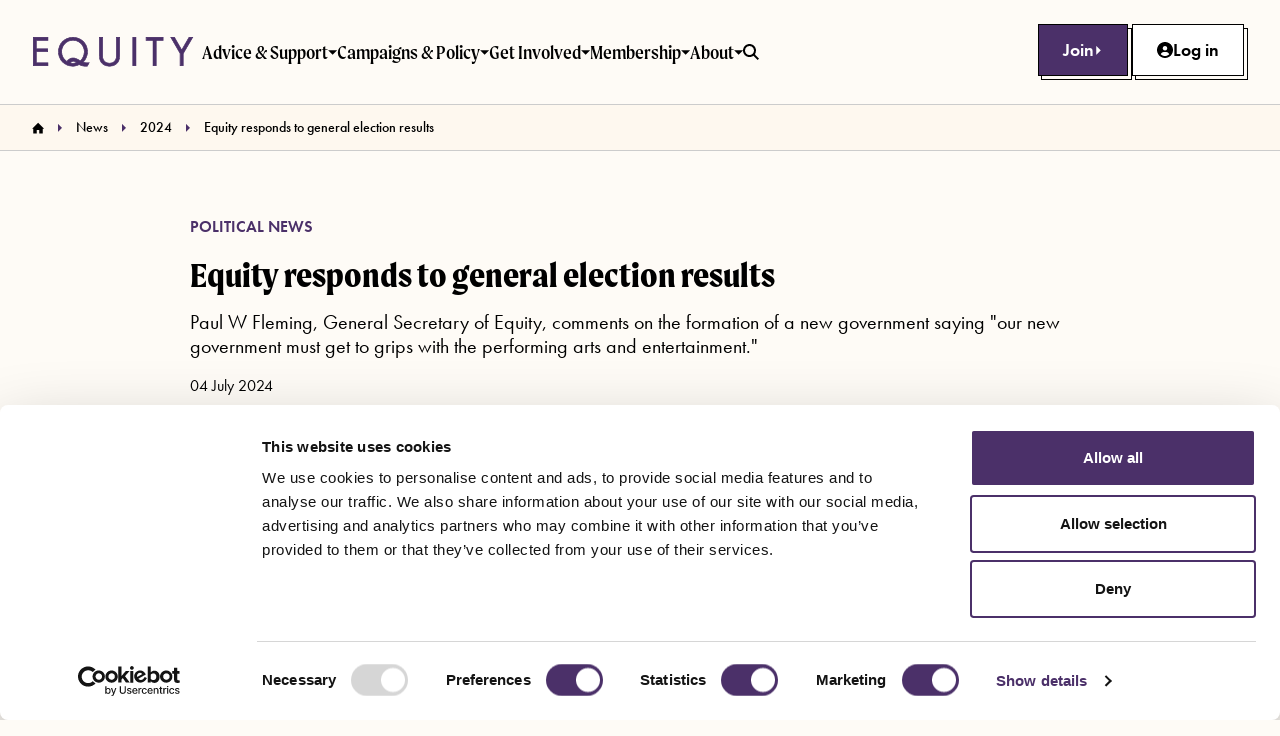

--- FILE ---
content_type: text/html; charset=utf-8
request_url: https://www.equity.org.uk/news/2024/equity-responds-to-general-election-results
body_size: 16108
content:

<!DOCTYPE html>
<html class="s-no-js" lang="en">
<head>
    <meta charset="utf-8" />
    <meta name="viewport" content="width=device-width, initial-scale=1" />
    <!-- Remove `s-no-js` class if JavaScript enabled -->
    <script>
        document.documentElement.classList.remove("s-no-js");
    </script>
    <title>Equity responds to general election results | Equity</title>
    <!-- Font preload -->
    <link rel="preconnect" crossorigin href="https://use.typekit.net" />
    <link rel="preconnect" href="https://p.typekit.net" />
    <link rel="preload" as="style" href="https://use.typekit.net/ujv5qkm.css" />
    <!-- Font stylesheets -->
    <link rel="stylesheet" media="print" onload="this.media='all'" href="https://use.typekit.net/ujv5qkm.css" />
    <noscript>
        <link rel="stylesheet" href="https://use.typekit.net/ujv5qkm.css" />
    </noscript>
    <!-- Icons -->
    <link rel="apple-touch-icon" sizes="180x180" href="/apple-touch-icon.png" />
    <link rel="icon" type="image/png" sizes="32x32" href="/favicon-32x32.png" />
    <link rel="icon" type="image/png" sizes="16x16" href="/favicon-16x16.png" />
    <link rel="icon" media="(prefers-color-scheme: light)" href="/favicon-light.png" />
    <link rel="icon" media="(prefers-color-scheme: dark)" href="/favicon-dark.png" />
    <link rel="mask-icon" color="#1a1a1a" href="/safari-pinned-tab.svg" />
    <link rel="shortcut icon" href="/favicon.ico" />
    <link rel="manifest" crossorigin="use-credentials" href="/site.webmanifest" />
    <meta name="theme-color" content="#1a1a1a" />

    <!-- Twitter Card -->
    <meta name="twitter:card" content="summary" />
    <meta name="twitter:title" content="Equity responds to general election results | Equity">
    <meta name="twitter:image" content="https://www.equity.org.uk/media/ch0pvj0m/election-1.jpg" />

    <!-- SEO and OG -->
    <meta name="description" content="Paul W Fleming, General Secretary of Equity, comments on the formation of a new government saying &quot;our new government must get to grips with the performing arts and entertainment&quot;." />
    <meta property="og:title" content="Equity responds to general election results | Equity" />
    <meta property="og:description" content="Paul W Fleming, General Secretary of Equity, comments on the formation of a new government saying &quot;our new government must get to grips with the performing arts and entertainment&quot;." />
    <meta property="og:url" content="https://www.equity.org.uk/news/2024/equity-responds-to-general-election-results" />
    <meta property="og:image" content="https://www.equity.org.uk/media/ch0pvj0m/election-1.jpg" />
    <meta property="og:site_name" content="Equity" />
    <meta property="og:locale" content="en" />

    <link rel="canonical" href="https://www.equity.org.uk/news/2024/equity-responds-to-general-election-results" />
    <!-- Main stylesheet -->
    <link rel="stylesheet" href="/assets/css/styles.css?v=XDhQIZG9iUASJWMkqmJc7oP_bOrw3qMkASJBDH58Riw" />
    <!-- Design system app style overrides -->
    <link rel="stylesheet" href="/assets/css/app-overrides.css?v=K2O2hxyvpkaV26YvXC0leXEG_1eYP2WM1zfPcQJJ3x4" />


    <script>
        // Define dataLayer and the gtag function.
        window.dataLayer = window.dataLayer || [];
        function gtag() { dataLayer.push(arguments); }

        // Set default consent to 'denied'
        gtag('consent', 'default', {
            'ad_storage': 'denied',
            'ad_user_data': 'denied',
            'ad_personalization': 'denied',
            'analytics_storage': 'denied'
        });
    </script>

    
        <!-- Google Tag Manager -->
        
                <script>
                (function(w,d,s,l,i){
                    w[l]=w[l]||[];
                    w[l].push({'gtm.start': new Date().getTime(), event:'gtm.js'});
                    var f=d.getElementsByTagName(s)[0], j=d.createElement(s), dl=l!='dataLayer'?'&l='+l:'';
                    j.async=true;
                    j.src='https://www.googletagmanager.com/gtm.js?id='+i+dl+'';
                    f.parentNode.insertBefore(j,f);
                })(window,document,'script','dataLayer','GTM-P3CRGWR');
                </script>       
        <!-- End Google Tag Manager -->


    

</head>
<body>
    
        <!-- Google Tag Manager (noscript) -->
        
                <noscript>
                    <iframe src='https://www.googletagmanager.com/ns.html?id=GTM-P3CRGWR'
                        height='0' width='0' style='display:none;visibility:hidden'></iframe>
                </noscript>      
        <!-- End Google Tag Manager (noscript) -->
    
    


<!-- Site header -->
<header class="o-navbar c-site-header" role="banner" data-module="site-header">
    <a href="#content" class="c-button c-button--primary c-skip-link">Skip to main content</a>
    <div class="c-site-header__secondary-menu u-no-print">
            <!-- Join -->
            <a href="/join" class="c-site-header__secondary-menu-item">Join <svg width="9" height="9" class="c-button__icon" aria-hidden="true" focusable="false"><use xlink:href="/assets/images/icons.svg#caret-right"></use></svg></a>
            <!-- Log in -->
            <a href="/login" class="c-site-header__secondary-menu-item"><svg width="16" height="16" class="c-button__icon" aria-hidden="true" focusable="false"><use xlink:href="/assets/images/icons.svg#user"></use></svg> Log in</a>  

    </div>
<div class="c-site-header__container js-site-header-container">
  <!-- Logo -->
  <a href="/" class="c-site-header__brand" aria-label="Equity Homepage">
    <svg class="c-site-header__brand-image" width="248" height="49" viewBox="0 0 248 49" fill="none" xmlns="http://www.w3.org/2000/svg">
      <path fill-rule="evenodd" clip-rule="evenodd" d="M80.104 24.1313C80.104 29.2061 77.4575 35.1309 74.0067 38.0912L73.9507 38.0538C71.6307 36.423 69.1013 35.1126 66.431 34.1582C58.6804 31.7396 54.2924 37.7303 53.4266 39.0671C48.5592 35.9585 45.3356 30.4618 45.3356 24.1313C45.3356 14.308 53.098 6.49209 62.7198 6.49209C72.2881 6.49209 80.104 14.3162 80.104 24.1313ZM63.1524 38.6297C65.2972 38.7213 66.691 39.587 68.2114 40.7502C66.1926 41.3944 64.5418 41.7706 62.7198 41.7706C61.3639 41.7706 60.0449 41.6154 58.7794 41.3212C59.1742 40.6644 60.6594 38.5181 63.1524 38.6297ZM84.9787 24.1313C84.9787 30.9983 81.3047 37.0302 78.2365 40.101C80.793 40.8736 84.1265 41.4792 87.5586 40.9868L84.605 46.1617C84.605 46.1617 78.3605 46.9063 73.4982 44.3888C73.1113 44.1885 72.7467 43.9847 72.4012 43.7792C69.5402 45.0658 65.9074 46.2586 62.7198 46.2586C50.4036 46.2586 40.4609 36.8301 40.4609 24.1313C40.4609 11.3791 50.4036 2 62.7198 2C74.9743 2 84.9787 11.3667 84.9787 24.1313ZM6.81706 6.59094H24.5345V2.03714H2V45.473H24.5345V40.911H6.81706V24.0451H24.0162V19.4872H6.81706V6.59094ZM108.041 28.6729C108.041 32.3217 108.041 36.2955 111.493 39.2285C113.253 40.7259 116.248 41.6967 118.658 41.6967C121.069 41.6967 124.064 40.7217 125.824 39.2285C129.276 36.2955 129.276 32.3217 129.276 28.6729V2.03714H134.097V29.9769C134.097 33.6257 133.706 37.1429 131.361 40.4009C128.753 43.9797 124.195 46.2628 118.658 46.2628C113.121 46.2628 108.564 43.9797 105.96 40.4009C103.615 37.1429 103.224 33.6257 103.224 29.9769V2.03714H108.041V28.6729ZM159.173 45.4812V2.03714H154.356V45.4812H159.173ZM190.116 6.59094V45.4771H185.316V6.59094H174.744V2.03714H200.66V6.59094H190.116ZM212.523 2.03714L226.785 26.7848V45.4812H231.602V26.7848L246 2.03714H240.401L229.196 21.4453L218.122 2.03714H212.523Z" fill="#4B3069" />
      <path d="M74.0067 38.0912L73.7291 38.507L74.0445 38.7176L74.3323 38.4707L74.0067 38.0912ZM73.9507 38.0538L73.6631 38.463L73.6731 38.4696L73.9507 38.0538ZM66.431 34.1582L66.5992 33.6873L66.5896 33.6839L66.5799 33.6809L66.431 34.1582ZM53.4266 39.0671L53.1575 39.4885L53.5762 39.756L53.8463 39.3389L53.4266 39.0671ZM68.2114 40.7502L68.3634 41.2265L69.2762 40.9352L68.5152 40.353L68.2114 40.7502ZM63.1524 38.6297L63.13 39.1292L63.1311 39.1292L63.1524 38.6297ZM58.7794 41.3212L58.3508 41.0636L57.9968 41.6526L58.6662 41.8082L58.7794 41.3212ZM78.2365 40.101L77.8828 39.7476L77.2928 40.3381L78.0919 40.5796L78.2365 40.101ZM87.5586 40.9868L87.9928 41.2346L88.4996 40.3466L87.4875 40.4919L87.5586 40.9868ZM84.605 46.1617L84.6642 46.6582L84.9143 46.6284L85.0392 46.4096L84.605 46.1617ZM73.4982 44.3888L73.2683 44.8328L73.2683 44.8328L73.4982 44.3888ZM72.4012 43.7792L72.6568 43.3494L72.4333 43.2165L72.1961 43.3231L72.4012 43.7792ZM24.5345 6.59094V7.09094H25.0345V6.59094H24.5345ZM6.81706 6.59094V6.09094H6.31706V6.59094H6.81706ZM24.5345 2.03714H25.0345V1.53714H24.5345V2.03714ZM2 2.03714V1.53714H1.5V2.03714H2ZM2 45.473H1.5V45.973H2V45.473ZM24.5345 45.473V45.973H25.0345V45.473H24.5345ZM24.5345 40.911H25.0345V40.411H24.5345V40.911ZM6.81706 40.911H6.31706V41.411H6.81706V40.911ZM6.81706 24.0451V23.5451H6.31706V24.0451H6.81706ZM24.0162 24.0451V24.5451H24.5162V24.0451H24.0162ZM24.0162 19.4872H24.5162V18.9872H24.0162V19.4872ZM6.81706 19.4872H6.31706V19.9872H6.81706V19.4872ZM111.493 39.2285L111.816 38.8476L111.816 38.8475L111.493 39.2285ZM125.824 39.2285L126.148 39.6098L126.148 39.6095L125.824 39.2285ZM129.276 2.03714V1.53714H128.776V2.03714H129.276ZM134.097 2.03714H134.597V1.53714H134.097V2.03714ZM131.361 40.4009L131.765 40.6954L131.767 40.693L131.361 40.4009ZM105.96 40.4009L105.554 40.693L105.555 40.695L105.96 40.4009ZM103.224 2.03714V1.53714H102.724V2.03714H103.224ZM108.041 2.03714H108.541V1.53714H108.041V2.03714ZM159.173 2.03714H159.673V1.53714H159.173V2.03714ZM159.173 45.4812V45.9812H159.673V45.4812H159.173ZM154.356 2.03714V1.53714H153.856V2.03714H154.356ZM154.356 45.4812H153.856V45.9812H154.356V45.4812ZM190.116 45.4771V45.9771H190.616V45.4771H190.116ZM190.116 6.59094V6.09094H189.616V6.59094H190.116ZM185.316 45.4771H184.816V45.9771H185.316V45.4771ZM185.316 6.59094H185.816V6.09094H185.316V6.59094ZM174.744 6.59094H174.244V7.09094H174.744V6.59094ZM174.744 2.03714V1.53714H174.244V2.03714H174.744ZM200.66 2.03714H201.16V1.53714H200.66V2.03714ZM200.66 6.59094V7.09094H201.16V6.59094H200.66ZM226.785 26.7848H227.285V26.651L227.218 26.5351L226.785 26.7848ZM212.523 2.03714V1.53714H211.658L212.09 2.2868L212.523 2.03714ZM226.785 45.4812H226.285V45.9812H226.785V45.4812ZM231.602 45.4812V45.9812H232.102V45.4812H231.602ZM231.602 26.7848L231.17 26.5333L231.102 26.6499V26.7848H231.602ZM246 2.03714L246.432 2.28858L246.869 1.53714H246V2.03714ZM240.401 2.03714V1.53714H240.113L239.968 1.78714L240.401 2.03714ZM229.196 21.4453L228.761 21.693L229.193 22.4497L229.629 21.6953L229.196 21.4453ZM218.122 2.03714L218.556 1.78935L218.412 1.53714H218.122V2.03714ZM74.3323 38.4707C76.1285 36.9298 77.6924 34.6404 78.8071 32.1055C79.9227 29.5685 80.604 26.7501 80.604 24.1313H79.604C79.604 26.5873 78.9621 29.2687 77.8917 31.7029C76.8204 34.1391 75.3357 36.2923 73.6811 37.7117L74.3323 38.4707ZM73.6731 38.4696L73.7291 38.507L74.2843 37.6753L74.2283 37.6379L73.6731 38.4696ZM66.2627 34.629C68.8907 35.5683 71.3799 36.8579 73.6631 38.4628L74.2382 37.6447C71.8814 35.9881 69.3119 34.657 66.5992 33.6873L66.2627 34.629ZM53.8463 39.3389C54.2599 38.7002 55.5258 36.9358 57.6125 35.628C59.6821 34.331 62.5664 33.476 66.282 34.6355L66.5799 33.6809C62.545 32.4217 59.36 33.3528 57.0815 34.7807C54.8201 36.1979 53.459 38.0972 53.0069 38.7953L53.8463 39.3389ZM44.8356 24.1313C44.8356 30.6358 48.1491 36.2899 53.1575 39.4885L53.6957 38.6457C48.9693 35.6271 45.8356 30.2877 45.8356 24.1313H44.8356ZM62.7198 5.99209C52.8161 5.99209 44.8356 14.0376 44.8356 24.1313H45.8356C45.8356 14.5784 53.3799 6.99209 62.7198 6.99209V5.99209ZM80.604 24.1313C80.604 14.045 72.5691 5.99209 62.7198 5.99209V6.99209C72.0071 6.99209 79.604 14.5875 79.604 24.1313H80.604ZM68.5152 40.353C66.9673 39.1688 65.4725 38.2283 63.1737 38.1301L63.1311 39.1292C65.1219 39.2142 66.4148 40.0052 67.9076 41.1473L68.5152 40.353ZM62.7198 42.2706C64.6162 42.2706 66.3233 41.8775 68.3634 41.2265L68.0594 40.2738C66.0618 40.9113 64.4673 41.2706 62.7198 41.2706V42.2706ZM58.6662 41.8082C59.9687 42.111 61.3256 42.2706 62.7198 42.2706V41.2706C61.4022 41.2706 60.1212 41.1198 58.8926 40.8342L58.6662 41.8082ZM63.1747 38.1302C61.7691 38.0673 60.6572 38.644 59.8607 39.3018C59.068 39.9563 58.5637 40.7094 58.3508 41.0636L59.2079 41.5788C59.3898 41.2762 59.8255 40.6277 60.4974 40.0728C61.1655 39.5212 62.0426 39.0805 63.13 39.1292L63.1747 38.1302ZM78.5902 40.4544C81.7253 37.3167 85.4787 31.1645 85.4787 24.1313H84.4787C84.4787 30.8321 80.8842 36.7436 77.8828 39.7476L78.5902 40.4544ZM87.4875 40.4919C84.1533 40.9703 80.8977 40.3829 78.3812 39.6224L78.0919 40.5796C80.6883 41.3643 84.0997 41.9882 87.6296 41.4817L87.4875 40.4919ZM85.0392 46.4096L87.9928 41.2346L87.1243 40.7389L84.1707 45.9139L85.0392 46.4096ZM73.2683 44.8328C75.7874 46.1371 78.643 46.5879 80.8454 46.7185C81.9506 46.784 82.901 46.7693 83.5763 46.7382C83.9141 46.7227 84.1836 46.7029 84.3698 46.687C84.463 46.679 84.5353 46.672 84.585 46.6669C84.6098 46.6643 84.629 46.6622 84.6422 46.6607C84.6489 46.66 84.6541 46.6594 84.6577 46.659C84.6596 46.6588 84.661 46.6586 84.6621 46.6585C84.6626 46.6584 84.6631 46.6584 84.6634 46.6583C84.6636 46.6583 84.6638 46.6583 84.6639 46.6583C84.664 46.6582 84.6642 46.6582 84.605 46.1617C84.5458 45.6653 84.5459 45.6652 84.5459 45.6652C84.5459 45.6652 84.546 45.6652 84.546 45.6652C84.5459 45.6652 84.5458 45.6653 84.5456 45.6653C84.5452 45.6653 84.5443 45.6654 84.5432 45.6656C84.5408 45.6658 84.5369 45.6663 84.5316 45.6669C84.5209 45.6681 84.5045 45.6699 84.4824 45.6721C84.4382 45.6767 84.3716 45.6832 84.2845 45.6906C84.1102 45.7056 83.8539 45.7244 83.5303 45.7393C82.8828 45.7691 81.9682 45.7833 80.9045 45.7202C78.769 45.5936 76.0712 45.158 73.7281 43.9448L73.2683 44.8328ZM72.1456 44.2089C72.4991 44.4192 72.8723 44.6278 73.2683 44.8328L73.7281 43.9448C73.3503 43.7491 72.9943 43.5502 72.6568 43.3494L72.1456 44.2089ZM62.7198 46.7586C66.0122 46.7586 69.7216 45.5325 72.6063 44.2352L72.1961 43.3231C69.3588 44.5991 65.8026 45.7586 62.7198 45.7586V46.7586ZM39.9609 24.1313C39.9609 37.1158 50.137 46.7586 62.7198 46.7586V45.7586C50.6701 45.7586 40.9609 36.5445 40.9609 24.1313H39.9609ZM62.7198 1.5C50.1377 1.5 39.9609 11.0928 39.9609 24.1313H40.9609C40.9609 11.6654 50.6695 2.5 62.7198 2.5V1.5ZM85.4787 24.1313C85.4787 11.0794 75.2391 1.5 62.7198 1.5V2.5C74.7096 2.5 84.4787 11.6541 84.4787 24.1313H85.4787ZM24.5345 6.09094H6.81706V7.09094H24.5345V6.09094ZM24.0345 2.03714V6.59094H25.0345V2.03714H24.0345ZM2 2.53714H24.5345V1.53714H2V2.53714ZM2.5 45.473V2.03714H1.5V45.473H2.5ZM24.5345 44.973H2V45.973H24.5345V44.973ZM24.0345 40.911V45.473H25.0345V40.911H24.0345ZM6.81706 41.411H24.5345V40.411H6.81706V41.411ZM6.31706 24.0451V40.911H7.31706V24.0451H6.31706ZM24.0162 23.5451H6.81706V24.5451H24.0162V23.5451ZM23.5162 19.4872V24.0451H24.5162V19.4872H23.5162ZM6.81706 19.9872H24.0162V18.9872H6.81706V19.9872ZM6.31706 6.59094V19.4872H7.31706V6.59094H6.31706ZM111.816 38.8475C108.564 36.0835 108.541 32.3526 108.541 28.6729H107.541C107.541 32.2908 107.519 36.5075 111.169 39.6095L111.816 38.8475ZM118.658 41.1967C116.347 41.1967 113.473 40.2565 111.816 38.8476L111.169 39.6094C113.033 41.1952 116.148 42.1967 118.658 42.1967V41.1967ZM125.501 38.8472C123.844 40.2527 120.969 41.1967 118.658 41.1967V42.1967C121.169 42.1967 124.284 41.1908 126.148 39.6098L125.501 38.8472ZM128.776 28.6729C128.776 32.3526 128.753 36.0835 125.501 38.8475L126.148 39.6095C129.798 36.5075 129.776 32.2908 129.776 28.6729H128.776ZM128.776 2.03714V28.6729H129.776V2.03714H128.776ZM134.097 1.53714H129.276V2.53714H134.097V1.53714ZM134.597 29.9769V2.03714H133.597V29.9769H134.597ZM131.767 40.693C134.205 37.3054 134.597 33.6576 134.597 29.9769H133.597C133.597 33.5938 133.207 36.9804 130.956 40.1088L131.767 40.693ZM118.658 46.7628C124.332 46.7628 129.051 44.4207 131.765 40.6954L130.957 40.1064C128.456 43.5387 124.058 45.7628 118.658 45.7628V46.7628ZM105.555 40.695C108.266 44.4208 112.985 46.7628 118.658 46.7628V45.7628C113.258 45.7628 108.861 43.5387 106.364 40.1067L105.555 40.695ZM102.724 29.9769C102.724 33.6576 103.116 37.3054 105.554 40.693L106.365 40.1088C104.114 36.9804 103.724 33.5938 103.724 29.9769H102.724ZM102.724 2.03714V29.9769H103.724V2.03714H102.724ZM108.041 1.53714H103.224V2.53714H108.041V1.53714ZM108.541 28.6729V2.03714H107.541V28.6729H108.541ZM158.673 2.03714V45.4812H159.673V2.03714H158.673ZM154.356 2.53714H159.173V1.53714H154.356V2.53714ZM154.856 45.4812V2.03714H153.856V45.4812H154.856ZM159.173 44.9812H154.356V45.9812H159.173V44.9812ZM190.616 45.4771V6.59094H189.616V45.4771H190.616ZM185.316 45.9771H190.116V44.9771H185.316V45.9771ZM184.816 6.59094V45.4771H185.816V6.59094H184.816ZM174.744 7.09094H185.316V6.09094H174.744V7.09094ZM174.244 2.03714V6.59094H175.244V2.03714H174.244ZM200.66 1.53714H174.744V2.53714H200.66V1.53714ZM201.16 6.59094V2.03714H200.16V6.59094H201.16ZM190.116 7.09094H200.66V6.09094H190.116V7.09094ZM227.218 26.5351L212.956 1.78749L212.09 2.2868L226.352 27.0344L227.218 26.5351ZM227.285 45.4812V26.7848H226.285V45.4812H227.285ZM231.602 44.9812H226.785V45.9812H231.602V44.9812ZM231.102 26.7848V45.4812H232.102V26.7848H231.102ZM245.568 1.78571L231.17 26.5333L232.034 27.0362L246.432 2.28858L245.568 1.78571ZM240.401 2.53714H246V1.53714H240.401V2.53714ZM229.629 21.6953L240.834 2.28715L239.968 1.78714L228.763 21.1953L229.629 21.6953ZM217.688 2.28494L228.761 21.693L229.63 21.1975L218.556 1.78935L217.688 2.28494ZM212.523 2.53714H218.122V1.53714H212.523V2.53714Z" fill="#4B3069" />
    </svg>
  </a>
  <!-- Primary navigation -->
  <nav id="primary-navigation" class="c-nav c-site-header__primary-nav u-no-print js-primary-nav" aria-label="Primary navigation">
      <!-- Site search -->
          <form id="site-search" action="/search" class="c-site-search u-py-4 u-pt-0@lg js-site-search">
              <div class="c-site-search__container">
                  <div class="c-form-group u-flex-1 ">
                      <div class="c-form-group__control-wrapper">
                          <input type="search" name="search" id="site-search-input" class="c-form-group__control c-form-group__control--adjacent c-input"
                                 placeholder="Search..." aria-describedby=" " aria-label="Site search">
                          <button type="submit" class="c-button c-button--primary ">
                              Find
                              <svg width="16" height="16" class="c-button__icon" aria-hidden="true" focusable="false">
                                  <use xlink:href="/assets/images/icons.svg#search"></use>
                              </svg>
                          </button>
                      </div>
                  </div>
              </div>
          </form>

      <ul class="c-nav__list c-nav__list--expanded@lg js-navigation-list" data-module="navigation">
                      <li class="c-nav__item c-nav__item--master js-nav-item">
                          <a href="/advice-and-support" id="primary-nav-master-link-0" class="c-nav__link c-nav__link--master js-nav-link-master 
                                        has-subnav js-nav-link">
                              Advice &amp; Support
                          </a>
                              <!-- Second level -->
                              <div id="primary-nav-mega-menu-1" class="c-nav__subnav c-nav__mega-menu js-sub-nav">
                                  <div class="c-nav__intro">
                                      <p class="c-nav__title">Advice &amp; Support</p>
                                      <p class="c-nav__excerpt">Advice on your rights at work, money, conditions, and industry best practice. Plus access legal support, pensions and insurance.</p>
                                      <a href="/advice-and-support"
                                         class="c-button c-button--secondary c-nav__mega-menu-button u-mt-6 js-mega-menu-button o-shadow has-press-effect"
                                         aria-label="Visit Advice &amp; Support section">Visit this section</a>
                                  </div>
                                      <ul class="c-nav__list c-nav__mega-menu-list">
                                          <li class="c-nav__item c-nav__item--subnav u-hide@lg">
                                              <a href="/advice-and-support" class="c-nav__link c-nav__link--subnav"
                                                 aria-label="Visit Advice &amp; Support section">Visit this section</a>
                                          </li>
                                                  <li class="c-nav__item c-nav__item--subnav">
                                                      <a href="/advice-and-support/rates-and-agreements" class="c-nav__link c-nav__link--subnav" aria-label="Rates and agreements">
                                                          Rates and agreements
                                                      </a>
                                                  </li>
                                                  <li class="c-nav__item c-nav__item--subnav">
                                                      <a href="/advice-and-support/know-your-rights" class="c-nav__link c-nav__link--subnav" aria-label="Know your rights">
                                                          Know your rights
                                                      </a>
                                                  </li>
                                                  <li class="c-nav__item c-nav__item--subnav">
                                                      <a href="/advice-and-support/dignity-at-work" class="c-nav__link c-nav__link--subnav" aria-label="Dignity at Work">
                                                          Dignity at Work
                                                      </a>
                                                  </li>
                                                  <li class="c-nav__item c-nav__item--subnav">
                                                      <a href="/advice-and-support/casting-and-auditions" class="c-nav__link c-nav__link--subnav" aria-label="Casting and auditions">
                                                          Casting and auditions
                                                      </a>
                                                  </li>
                                                  <li class="c-nav__item c-nav__item--subnav">
                                                      <a href="/advice-and-support/sector-specific-advice" class="c-nav__link c-nav__link--subnav" aria-label="Sector specific advice">
                                                          Sector specific advice
                                                      </a>
                                                  </li>
                                                  <li class="c-nav__item c-nav__item--subnav">
                                                      <a href="/advice-and-support/dignity-at-work/equity-for-women-toolkit" class="c-nav__link c-nav__link--subnav" aria-label="Equity4Women Toolkit">
                                                          Equity4Women Toolkit
                                                      </a>
                                                  </li>
                                                  <li class="c-nav__item c-nav__item--subnav">
                                                      <a href="/advice-and-support/social-security-tax-and-financial-support" class="c-nav__link c-nav__link--subnav" aria-label="Social security, tax and financial support">
                                                          Social security, tax and financial support
                                                      </a>
                                                  </li>
                                                  <li class="c-nav__item c-nav__item--subnav">
                                                      <a href="/advice-and-support/health-and-safety" class="c-nav__link c-nav__link--subnav" aria-label="Health and safety">
                                                          Health and safety
                                                      </a>
                                                  </li>
                                                  <li class="c-nav__item c-nav__item--subnav">
                                                      <a href="/advice-and-support/legal-support" class="c-nav__link c-nav__link--subnav" aria-label="Legal support">
                                                          Legal support
                                                      </a>
                                                  </li>
                                                  <li class="c-nav__item c-nav__item--subnav">
                                                      <a href="/advice-and-support/insurance" class="c-nav__link c-nav__link--subnav" aria-label="Insurance">
                                                          Insurance
                                                      </a>
                                                  </li>
                                                  <li class="c-nav__item c-nav__item--subnav">
                                                      <a href="/advice-and-support/pensions" class="c-nav__link c-nav__link--subnav" aria-label="Pensions">
                                                          Pensions
                                                      </a>
                                                  </li>
                                                  <li class="c-nav__item c-nav__item--subnav">
                                                      <a href="/advice-and-support/secondary-payments" class="c-nav__link c-nav__link--subnav" aria-label="Secondary payments and royalties">
                                                          Secondary payments and royalties
                                                      </a>
                                                  </li>
                                      </ul>
                              </div>
                      </li>
                      <li class="c-nav__item c-nav__item--master js-nav-item">
                          <a href="/campaigns-policy" id="primary-nav-master-link-0" class="c-nav__link c-nav__link--master js-nav-link-master 
                                        has-subnav js-nav-link">
                              Campaigns &amp; Policy
                          </a>
                              <!-- Second level -->
                              <div id="primary-nav-mega-menu-2" class="c-nav__subnav c-nav__mega-menu js-sub-nav">
                                  <div class="c-nav__intro">
                                      <p class="c-nav__title">Campaigns &amp; Policy</p>
                                      <p class="c-nav__excerpt">Our campaigns fighting for fairness and equality in the entertainment industry and beyond.</p>
                                      <a href="/campaigns-policy"
                                         class="c-button c-button--secondary c-nav__mega-menu-button u-mt-6 js-mega-menu-button o-shadow has-press-effect"
                                         aria-label="Visit Campaigns &amp; Policy section">Visit this section</a>
                                  </div>
                                      <ul class="c-nav__list c-nav__mega-menu-list">
                                          <li class="c-nav__item c-nav__item--subnav u-hide@lg">
                                              <a href="/campaigns-policy" class="c-nav__link c-nav__link--subnav"
                                                 aria-label="Visit Campaigns &amp; Policy section">Visit this section</a>
                                          </li>
                                                  <li class="c-nav__item c-nav__item--subnav">
                                                      <a href="/campaigns-policy/abolish-audition-fees" class="c-nav__link c-nav__link--subnav" aria-label="Break Down Barriers #AbolishAuditionFees">
                                                          Break Down Barriers #AbolishAuditionFees
                                                      </a>
                                                  </li>
                                                  <li class="c-nav__item c-nav__item--subnav">
                                                      <a href="/campaigns-policy/end-the-tax-on-hope" class="c-nav__link c-nav__link--subnav" aria-label="End the Tax on Hope">
                                                          End the Tax on Hope
                                                      </a>
                                                  </li>
                                                  <li class="c-nav__item c-nav__item--subnav">
                                                      <a href="/campaigns-policy/stop-ai-stealing-the-show" class="c-nav__link c-nav__link--subnav" aria-label="Stop AI Stealing the Show">
                                                          Stop AI Stealing the Show
                                                      </a>
                                                  </li>
                                                  <li class="c-nav__item c-nav__item--subnav">
                                                      <a href="/campaigns-policy/pact-demand-better-in-film-and-tv" class="c-nav__link c-nav__link--subnav" aria-label="PACT - Demand Better in film and TV">
                                                          PACT - Demand Better in film and TV
                                                      </a>
                                                  </li>
                                                  <li class="c-nav__item c-nav__item--subnav">
                                                      <a href="/campaigns-policy/scrap-the-self-employment-penalty" class="c-nav__link c-nav__link--subnav" aria-label="Scrap the self-employment penalty  ">
                                                          Scrap the self-employment penalty  
                                                      </a>
                                                  </li>
                                                  <li class="c-nav__item c-nav__item--subnav">
                                                      <a href="/campaigns-policy/policy" class="c-nav__link c-nav__link--subnav" aria-label="Policy">
                                                          Policy
                                                      </a>
                                                  </li>
                                                  <li class="c-nav__item c-nav__item--subnav">
                                                      <a href="/campaigns-policy/international-solidarity" class="c-nav__link c-nav__link--subnav" aria-label="International Work">
                                                          International Work
                                                      </a>
                                                  </li>
                                      </ul>
                              </div>
                      </li>
                      <li class="c-nav__item c-nav__item--master js-nav-item">
                          <a href="/get-involved" id="primary-nav-master-link-0" class="c-nav__link c-nav__link--master js-nav-link-master 
                                        has-subnav js-nav-link">
                              Get Involved
                          </a>
                              <!-- Second level -->
                              <div id="primary-nav-mega-menu-3" class="c-nav__subnav c-nav__mega-menu js-sub-nav">
                                  <div class="c-nav__intro">
                                      <p class="c-nav__title">Get Involved</p>
                                      <p class="c-nav__excerpt">Join together with fellow members to fight for a fairer industry.</p>
                                      <a href="/get-involved"
                                         class="c-button c-button--secondary c-nav__mega-menu-button u-mt-6 js-mega-menu-button o-shadow has-press-effect"
                                         aria-label="Visit Get Involved section">Visit this section</a>
                                  </div>
                                      <ul class="c-nav__list c-nav__mega-menu-list">
                                          <li class="c-nav__item c-nav__item--subnav u-hide@lg">
                                              <a href="/get-involved" class="c-nav__link c-nav__link--subnav"
                                                 aria-label="Visit Get Involved section">Visit this section</a>
                                          </li>
                                                  <li class="c-nav__item c-nav__item--subnav">
                                                      <a href="/get-involved/find-your-branch" class="c-nav__link c-nav__link--subnav" aria-label="Find your branch">
                                                          Find your branch
                                                      </a>
                                                  </li>
                                                  <li class="c-nav__item c-nav__item--subnav">
                                                      <a href="/get-involved/networks" class="c-nav__link c-nav__link--subnav" aria-label="Join a network">
                                                          Join a network
                                                      </a>
                                                  </li>
                                                  <li class="c-nav__item c-nav__item--subnav">
                                                      <a href="/get-involved/committees" class="c-nav__link c-nav__link--subnav" aria-label="Committees">
                                                          Committees
                                                      </a>
                                                  </li>
                                                  <li class="c-nav__item c-nav__item--subnav">
                                                      <a href="/get-involved/be-an-equity-deputy" class="c-nav__link c-nav__link--subnav" aria-label="Be an Equity Deputy">
                                                          Be an Equity Deputy
                                                      </a>
                                                  </li>
                                                  <li class="c-nav__item c-nav__item--subnav">
                                                      <a href="/get-involved/workplace-visits" class="c-nav__link c-nav__link--subnav" aria-label="Workplace visits">
                                                          Workplace visits
                                                      </a>
                                                  </li>
                                                  <li class="c-nav__item c-nav__item--subnav">
                                                      <a href="/get-involved/events" class="c-nav__link c-nav__link--subnav" aria-label="Events">
                                                          Events
                                                      </a>
                                                  </li>
                                                  <li class="c-nav__item c-nav__item--subnav">
                                                      <a href="/get-involved/donate-to-the-benevolent-fund" class="c-nav__link c-nav__link--subnav" aria-label="Donate to the benevolent fund">
                                                          Donate to the benevolent fund
                                                      </a>
                                                  </li>
                                                  <li class="c-nav__item c-nav__item--subnav">
                                                      <a href="/get-involved/equity-for-students-and-graduates" class="c-nav__link c-nav__link--subnav" aria-label="Students and graduates">
                                                          Students and graduates
                                                      </a>
                                                  </li>
                                      </ul>
                              </div>
                      </li>
                      <li class="c-nav__item c-nav__item--master js-nav-item">
                          <a href="/membership" id="primary-nav-master-link-0" class="c-nav__link c-nav__link--master js-nav-link-master 
                                        has-subnav js-nav-link">
                              Membership
                          </a>
                              <!-- Second level -->
                              <div id="primary-nav-mega-menu-4" class="c-nav__subnav c-nav__mega-menu js-sub-nav">
                                  <div class="c-nav__intro">
                                      <p class="c-nav__title">Membership</p>
                                      <p class="c-nav__excerpt">Find out about Equity membership if you&#x27;re thinking about joining or access your benefits if you&#x27;re already a member.</p>
                                      <a href="/membership"
                                         class="c-button c-button--secondary c-nav__mega-menu-button u-mt-6 js-mega-menu-button o-shadow has-press-effect"
                                         aria-label="Visit Membership section">Visit this section</a>
                                  </div>
                                      <ul class="c-nav__list c-nav__mega-menu-list">
                                          <li class="c-nav__item c-nav__item--subnav u-hide@lg">
                                              <a href="/membership" class="c-nav__link c-nav__link--subnav"
                                                 aria-label="Visit Membership section">Visit this section</a>
                                          </li>
                                                  <li class="c-nav__item c-nav__item--subnav">
                                                      <a href="/join" class="c-nav__link c-nav__link--subnav" aria-label="Join now">
                                                          Join now
                                                      </a>
                                                  </li>
                                                  <li class="c-nav__item c-nav__item--subnav">
                                                      <a href="/membership/membership-benefits" class="c-nav__link c-nav__link--subnav" aria-label="Membership Benefits">
                                                          Membership Benefits
                                                      </a>
                                                  </li>
                                                  <li class="c-nav__item c-nav__item--subnav">
                                                      <a href="/membership/who-can-join-equity" class="c-nav__link c-nav__link--subnav" aria-label="Can I join Equity?">
                                                          Can I join Equity?
                                                      </a>
                                                  </li>
                                                  <li class="c-nav__item c-nav__item--subnav">
                                                      <a href="/membership/equity-name" class="c-nav__link c-nav__link--subnav" aria-label="Your Equity name">
                                                          Your Equity name
                                                      </a>
                                                  </li>
                                                  <li class="c-nav__item c-nav__item--subnav">
                                                      <a href="/membership/how-much-does-equity-membership-cost" class="c-nav__link c-nav__link--subnav" aria-label="Equity subscription fees">
                                                          Equity subscription fees
                                                      </a>
                                                  </li>
                                                  <li class="c-nav__item c-nav__item--subnav">
                                                      <a href="/membership/a-guide-to-equity-membership" class="c-nav__link c-nav__link--subnav" aria-label="Membership FAQs">
                                                          Membership FAQs
                                                      </a>
                                                  </li>
                                                  <li class="c-nav__item c-nav__item--subnav">
                                                      <a href="/myaccount" class="c-nav__link c-nav__link--subnav" aria-label="Log into your Equity account">
                                                          Log into your Equity account
                                                      </a>
                                                  </li>
                                      </ul>
                              </div>
                      </li>
                      <li class="c-nav__item c-nav__item--master js-nav-item">
                          <a href="/about-us" id="primary-nav-master-link-0" class="c-nav__link c-nav__link--master js-nav-link-master 
                                        has-subnav js-nav-link">
                              About
                          </a>
                              <!-- Second level -->
                              <div id="primary-nav-mega-menu-5" class="c-nav__subnav c-nav__mega-menu js-sub-nav">
                                  <div class="c-nav__intro">
                                      <p class="c-nav__title">About</p>
                                      <p class="c-nav__excerpt">Who we are, what we do and how we&#x27;re run.</p>
                                      <a href="/about-us"
                                         class="c-button c-button--secondary c-nav__mega-menu-button u-mt-6 js-mega-menu-button o-shadow has-press-effect"
                                         aria-label="Visit About section">Visit this section</a>
                                  </div>
                                      <ul class="c-nav__list c-nav__mega-menu-list">
                                          <li class="c-nav__item c-nav__item--subnav u-hide@lg">
                                              <a href="/about-us" class="c-nav__link c-nav__link--subnav"
                                                 aria-label="Visit About section">Visit this section</a>
                                          </li>
                                                  <li class="c-nav__item c-nav__item--subnav">
                                                      <a href="/about-us/how-were-run" class="c-nav__link c-nav__link--subnav" aria-label="How we&#x27;re run">
                                                          How we&#x27;re run
                                                      </a>
                                                  </li>
                                                  <li class="c-nav__item c-nav__item--subnav">
                                                      <a href="/about-us/how-were-run/equity-council" class="c-nav__link c-nav__link--subnav" aria-label="Our Council">
                                                          Our Council
                                                      </a>
                                                  </li>
                                                  <li class="c-nav__item c-nav__item--subnav">
                                                      <a href="/about-us/equity-magazine" class="c-nav__link c-nav__link--subnav" aria-label="Read our magazine">
                                                          Read our magazine
                                                      </a>
                                                  </li>
                                                  <li class="c-nav__item c-nav__item--subnav">
                                                      <a href="/about-us/how-were-run/rules-of-the-union" class="c-nav__link c-nav__link--subnav" aria-label="Rules of the union">
                                                          Rules of the union
                                                      </a>
                                                  </li>
                                                  <li class="c-nav__item c-nav__item--subnav">
                                                      <a href="/contact-us" class="c-nav__link c-nav__link--subnav" aria-label="Contact us">
                                                          Contact us
                                                      </a>
                                                  </li>
                                                  <li class="c-nav__item c-nav__item--subnav">
                                                      <a href="/contact-us/visit-us-accessibility-information" class="c-nav__link c-nav__link--subnav" aria-label="Visiting us">
                                                          Visiting us
                                                      </a>
                                                  </li>
                                                  <li class="c-nav__item c-nav__item--subnav">
                                                      <a href="/news" class="c-nav__link c-nav__link--subnav" aria-label="News">
                                                          News
                                                      </a>
                                                  </li>
                                                  <li class="c-nav__item c-nav__item--subnav">
                                                      <a href="/about-us/work-at-equity" class="c-nav__link c-nav__link--subnav" aria-label="Jobs">
                                                          Jobs
                                                      </a>
                                                  </li>
                                      </ul>
                              </div>
                      </li>
              <li class="c-nav__item c-nav__item--master c-nav__item--search">
                  <button class="c-nav__link c-nav__link--search js-site-search-toggle" type="button" aria-label="Toggle search bar" aria-expanded="false" aria-controls="site-search" data-toggle="js-site-search">
                      <svg width="16" height="16" aria-hidden="true" focusable="false">
                          <use xlink:href="/assets/images/icons.svg#search"></use>
                      </svg>
                  </button>
              </li>
      </ul>
  </nav>

  <!-- Buttons -->
       
            

  
    <!-- Join -->
    <a href="/join" class="c-button c-button--primary u-hide u-inline-flex@md o-shadow has-press-effect u-no-print">
        Join
        <svg width="9" height="9" class="c-button__icon" aria-hidden="true" focusable="false">
            <use xlink:href="/assets/images/icons.svg#caret-right"></use>
        </svg>
    </a>
    <!-- Log in -->
    <a href="/login" class="c-button c-button--secondary u-hide u-inline-flex@md o-shadow has-press-effect u-no-print">
        <svg width="16" height="16" class="c-button__icon" aria-hidden="true" focusable="false">
            <use xlink:href="/assets/images/icons.svg#user"></use>
        </svg> Log in
    </a>

  <!-- Menu button -->
  <button class="c-button c-button--secondary c-site-header__menu-toggle u-hide@lg o-shadow has-press-effect u-no-print" type="button" aria-controls="primary-navigation" aria-label="Toggle primary navigation" aria-expanded="false" data-toggle="js-primary-nav">
            <span class="c-site-header__menu-toggle-text">Menu</span><span class="c-site-header__menu-toggle-text">Close</span>
  </button>
</div>
</header>
<main role="main" id="content" tabindex="-1" data-qa="newsarticle">

<nav class="c-breadcrumbs" aria-label="Breadcrumbs">
    <div class="c-breadcrumbs__container">
        <ol class="o-list-bare c-breadcrumbs__list">
                    <li class="c-breadcrumbs__item">
                        <a href="/" class="c-breadcrumbs__link" aria-label="Homepage">
                            <svg width="12" height="12" aria-hidden="true" focusable="false"><use xlink:href="/assets/images/icons.svg#home"></use></svg>
                        </a>
                    </li>
                    <li class="c-breadcrumbs__item">
                        <a href="/news" class="c-breadcrumbs__link" >News
                        </a>
                    </li>
                    <li class="c-breadcrumbs__item">
                        <a href="/news/2024" class="c-breadcrumbs__link" >2024
                        </a>
                    </li>
                    <li class="c-breadcrumbs__item">
                        <a href="/news/2024/equity-responds-to-general-election-results" class="c-breadcrumbs__link" aria-current=&quot;page&quot;>Equity responds to general election results
                        </a>
                    </li>
        </ol>
    </div>
</nav>
    


<header class="c-page-header c-page-header--article" data-qa="NewsArticle">
    <div class="o-container c-page-header__container u-space-y-4 ">
        <span class="c-page-header__tagline">Political news</span>
        <h1 class="c-heading-bravo c-page-header__title">Equity responds to general election results</h1>
        <p class="c-page-header__description">Paul W Fleming, General Secretary of Equity, comments on the formation of a new government saying &quot;our new government must get to grips with the performing arts and entertainment.&quot;</p>
        <time datetime="2024-07-04" class="c-page-header__date u-inline-block">04 July 2024</time>
            <figure class="u-mt-8 u-space-y-5">
                <div class="c-page-header__featured-image">
                    <img width="900" height="506" sizes="(max-width: 640px) calc(100vw - 32px), 1800px" srcset="
              /media/qfhppjxj/paul-conference.jpg?width=320&format=webp&quality=85 320w,
              /media/qfhppjxj/paul-conference.jpg?width=505&format=webp&quality=85 505w,
              /media/qfhppjxj/paul-conference.jpg?width=651&format=webp&quality=85 651w,
              /media/qfhppjxj/paul-conference.jpg?width=803&format=webp&quality=85 803w,
              /media/qfhppjxj/paul-conference.jpg?width=926&format=webp&quality=85 926w,
              /media/qfhppjxj/paul-conference.jpg?width=1078&format=webp&quality=85 1078w,
              /media/qfhppjxj/paul-conference.jpg?width=1181&format=webp&quality=85 1181w,
              /media/qfhppjxj/paul-conference.jpg?width=1310&format=webp&quality=85 1310w,
              /media/qfhppjxj/paul-conference.jpg?width=1290&format=webp&quality=85 1290w,
              /media/qfhppjxj/paul-conference.jpg?width=1658&format=webp&quality=85 1658w,
              /media/qfhppjxj/paul-conference.jpg?width=1617&format=webp&quality=85 1617w,
              /media/qfhppjxj/paul-conference.jpg?width=1666&format=webp&quality=85 1666w,
              /media/qfhppjxj/paul-conference.jpg?width=1770&format=webp&quality=85 1770w,
              /media/qfhppjxj/paul-conference.jpg?width=1800&format=webp&quality=85 1800w"
                     src="/media/qfhppjxj/paul-conference.jpg?width=1800&format=webp&quality=85" alt="">
                </div>
                <figcaption class="u-font-semibold"></figcaption>
            </figure>
    </div>
</header>

<!-- Content -->
<article class="o-container o-container--narrow s-news-article u-py-8 u-py-16@lg u-space-y-12">
    <!-- Main content area -->
    

<div class="c-wysiwyg s-wysiwyg">
    <p>Paul W Fleming, General Secretary of Equity, has commented on the formation of a new government following the UK election on 4 July, saying:</p>
<p>“With the election completed, our new government must get to grips with the performing arts and entertainment, a critical sector for the UK’s long-term success.</p>
<p>“We’ll be pressing the new administration to set out a long-term plan for UK arts funding to reach the European average, to tackle the high upfront fees charged by casting directories, to make Universal Credit fairer for freelancers, to ensure public subsidy only supports work on decent union terms, and to fight for better rights in the video games and TV commercials sector.</p>
<p>“There are no creative industries without this incredible workforce. It’s time politicians stand up and offer them the same recognition that is offered by audiences across the world.”</p>
        <a href="/campaigns-policy/stop-the-cuts-and-save-the-arts" class="c-button c-button--primary o-shadow has-press-effect u-color-white"> Find out about our general election demands </a>
</div>
    <!-- Divider -->
    <hr class="c-divider">
    <!-- Tags & Share links -->
    <footer class="u-flex u-flex-wrap u-g-6 u-align-items-center">
        <nav class="c-social-links " aria-label="Share on social media platforms">
            <ul class="c-social-links__list u-no-print">
                <li class="c-social-links__list-item">
                    <a href="http://www.facebook.com/sharer.php?u=http://www.equity.org.uk/news/2024/equity-responds-to-general-election-results" class="c-icon c-icon--outline-invert" aria-label="Share on Facebook (opens in a new tab)" target=_blank rel=noopener>
                        <svg width="16" height="16" class="c-button__icon" aria-hidden="true" focusable="false">
                            <use xlink:href="/assets/images/icons.svg#facebook"></use>
                        </svg>
                    </a>
                </li>
                <li class="c-social-links__list-item">
                    <a href="https://www.linkedin.com/shareArticle?mini=true&amp;amp;url=http://www.equity.org.uk/news/2024/equity-responds-to-general-election-results&amp;amp;title=Equity%20responds%20to%20general%20election%20results&amp;amp;summary=Equity responds to general election results&amp;amp;source=http://www.equity.org.uk/news/2024/equity-responds-to-general-election-results" class="c-icon c-icon--outline-invert" aria-label="Share on LinkedIn (opens in a new tab)" target=_blank rel=noopener>
                        <svg width="16" height="16" class="c-button__icon" aria-hidden="true" focusable="false">
                            <use xlink:href="/assets/images/icons.svg#linkedin"></use>
                        </svg>
                    </a>
                </li>
                <li class="c-social-links__list-item">
                    <a href="https://twitter.com/intent/tweet/?text=Equity%20responds%20to%20general%20election%20results&amp;amp;url=http://www.equity.org.uk/news/2024/equity-responds-to-general-election-results" class="c-icon c-icon--outline-invert" aria-label="Share on X (opens in a new tab)" target=_blank rel=noopener>
                        <svg width="16" height="16" class="c-button__icon" aria-hidden="true" focusable="false">
                            <use xlink:href="/assets/images/icons.svg?v=2#x"></use>
                        </svg>
                    </a>
                </li>
            </ul>
        </nav>
    </footer>
</article>


    <div class="o-container u-py-16">

        <section class="u-space-y-8" aria-labelledby="latest-news">
            <header class="u-flex u-flex-wrap u-flex-col u-justify-content-space-between u-g-6 u-flex-row@lg">
                <h2 id="latest-news" class="c-heading-bravo">Latest News</h2>
                
            </header>
            <div class="o-grid">
                    <div class="o-grid__col o-grid__col--3@md o-grid__col--3@lg">
                        

        <article class="c-card c-card--double-border-top u-h-100">
            <div class="c-card__inner">
                <div class="c-card__body">
                    <div class="c-card__copy u-space-y-4">
                        <header class="c-card__header u-space-y-2">
                            <span class="c-card__tagline">Political news</span>
                            <h2 class="c-card__title">
                                <a href="/news/2026/equity-win-bristol-city-council-will-not-cut-cultural-investment-programme-for-next-three-years" class="o-stretched-link c-card__link">
                                    <span class="u-line-clamp-5"> Equity stops Bristol arts cuts</span>
                                </a>
                            </h2>
                        </header>
                        <footer class="c-card__footer u-mt-6">
                            <time datetime="2026-01-22" class="u-text-sm"><span class="u-sr-only">Published date</span>22 January 2026</time>
                        </footer>
                    </div>
                </div>
                        <img width="400" height="225" class="c-card__image" sizes="(max-width: 640px) 100vw, 564px" srcset="
                                          /media/1y0j35yy/bristol-arts-cuts-rally-261125-credit-luke-john-emmett.jpg 320w,
                                          /media/1y0j35yy/bristol-arts-cuts-rally-261125-credit-luke-john-emmett.jpg 564w" src="/media/1y0j35yy/bristol-arts-cuts-rally-261125-credit-luke-john-emmett.jpg" loading="lazy" decoding="async" alt="">

            </div>
        </article>



                    </div>
                    <div class="o-grid__col o-grid__col--3@md o-grid__col--3@lg">
                        

        <article class="c-card c-card--double-border-top u-h-100">
            <div class="c-card__inner">
                <div class="c-card__body">
                    <div class="c-card__copy u-space-y-4">
                        <header class="c-card__header u-space-y-2">
                            <span class="c-card__tagline">Industrial news</span>
                            <h2 class="c-card__title">
                                <a href="/news/2026/equity-welcomes-improved-offer-in-ai-protection-negotiations-in-film-and-tv" class="o-stretched-link c-card__link">
                                    <span class="u-line-clamp-5"> Equity welcomes improved offer in AI protection negotiations</span>
                                </a>
                            </h2>
                        </header>
                        <footer class="c-card__footer u-mt-6">
                            <time datetime="2026-01-21" class="u-text-sm"><span class="u-sr-only">Published date</span>21 January 2026</time>
                        </footer>
                    </div>
                </div>
                        <img width="400" height="225" class="c-card__image" sizes="(max-width: 640px) 100vw, 564px" srcset="
                                          /media/5m5j5k2o/pact-press-conference-copyright-mark-thomas.jpg 320w,
                                          /media/5m5j5k2o/pact-press-conference-copyright-mark-thomas.jpg 564w" src="/media/5m5j5k2o/pact-press-conference-copyright-mark-thomas.jpg" loading="lazy" decoding="async" alt="">

            </div>
        </article>



                    </div>
                    <div class="o-grid__col o-grid__col--3@md o-grid__col--3@lg">
                        

        <article class="c-card c-card--double-border-top u-h-100">
            <div class="c-card__inner">
                <div class="c-card__body">
                    <div class="c-card__copy u-space-y-4">
                        <header class="c-card__header u-space-y-2">
                            <span class="c-card__tagline">General News</span>
                            <h2 class="c-card__title">
                                <a href="/news/2026/equity-makes-bid-for-manchester-pride-assets-to-protect-workers-from-further-exploitation" class="o-stretched-link c-card__link">
                                    <span class="u-line-clamp-5"> Equity makes bid for Manchester Pride assets </span>
                                </a>
                            </h2>
                        </header>
                        <footer class="c-card__footer u-mt-6">
                            <time datetime="2026-01-20" class="u-text-sm"><span class="u-sr-only">Published date</span>20 January 2026</time>
                        </footer>
                    </div>
                </div>
                        <img width="400" height="225" class="c-card__image" sizes="(max-width: 640px) 100vw, 564px" srcset="
                                          /media/pwdif5xm/manchester-c-rootsshoots-shutterstock.jpeg 320w,
                                          /media/pwdif5xm/manchester-c-rootsshoots-shutterstock.jpeg 564w" src="/media/pwdif5xm/manchester-c-rootsshoots-shutterstock.jpeg" loading="lazy" decoding="async" alt="">

            </div>
        </article>



                    </div>
                    <div class="o-grid__col o-grid__col--3@md o-grid__col--3@lg">
                        

        <article class="c-card c-card--double-border-top u-h-100">
            <div class="c-card__inner">
                <div class="c-card__body">
                    <div class="c-card__copy u-space-y-4">
                        <header class="c-card__header u-space-y-2">
                            <span class="c-card__tagline">General News</span>
                            <h2 class="c-card__title">
                                <a href="/news/2026/equity-calls-manchester-pride-asset-sale-concerning" class="o-stretched-link c-card__link">
                                    <span class="u-line-clamp-5"> Equity calls Manchester Pride asset sale &#x201C;concerning&#x201D;</span>
                                </a>
                            </h2>
                        </header>
                        <footer class="c-card__footer u-mt-6">
                            <time datetime="2026-01-13" class="u-text-sm"><span class="u-sr-only">Published date</span>13 January 2026</time>
                        </footer>
                    </div>
                </div>
                        <img width="400" height="225" class="c-card__image" sizes="(max-width: 640px) 100vw, 564px" srcset="
                                          /media/qkxfwftq/manchester-pride-homepage-image.png 320w,
                                          /media/qkxfwftq/manchester-pride-homepage-image.png 564w" src="/media/qkxfwftq/manchester-pride-homepage-image.png" loading="lazy" decoding="async" alt="">

            </div>
        </article>



                    </div>
            </div>
        </section>
    </div>


</main>

<footer role="contentinfo" class="c-site-footer">
        <div class="c-call-to-action c-call-to-action--invert c-site-footer__call-to-action u-no-print">
            <div class="c-call-to-action__container has-shadow">
                <div class="c-call-to-action__inner " style="background-image: url('/media/kc5b4yoh/footer-cta-bg-1.jpeg')">
                    <div class="c-call-to-action__copy u-space-y-6">
                        <span class="c-tagline c-call-to-action__tagline">You are Equity</span>
                        <h3 class="c-heading-bravo c-call-to-action__title">Make a stand to improve your industry knowing 50,000 stand with you</h3>
                            <a href="/membership" class="c-button c-button--secondary o-shadow has-press-effect">
                                Join Equity
                                <svg width="9" height="9" class="c-button__icon" aria-hidden="true" focusable="false">
                                        <use xlink:href="/assets/images/icons.svg#caret-right"></use>
                                </svg>
                            </a>
                    </div>
                </div>
            </div>
        </div>
    <div class="c-site-footer__nav">
        <div class="c-site-footer__pinboard">
            <div class="u-space-y-6 u-no-print">
                <div class="c-heading-delta">Contact Us</div>
                <nav aria-label="Contact links">
                    <ul class="o-list-block u-space-y-2">
                                        <li class="o-list-block__item">
                                            <a href="/contact-us" class="c-link u-text-lg">
                                                <span class="c-icon c-icon--outline c-link__icon">
                                                    <svg width="16" height="16" aria-hidden="true" focusable="false">
                                                        <use xlink:href="/assets/images/icons.svg#hands"></use>
                                                    </svg>
                                                </span>
                                                Get help now
                                            </a>
                                        </li>
                                        <li class="o-list-block__item">
                                            <a href="/" class="c-link u-text-lg">
                                                <span class="c-icon c-icon--outline c-link__icon">
                                                    <svg width="16" height="16" aria-hidden="true" focusable="false">
                                                        <use xlink:href="/assets/images/icons.svg#phone"></use>
                                                    </svg>
                                                </span>
                                                020 7379 6000
                                            </a>
                                        </li>
                                        <li class="o-list-block__item">
                                            <a href="mailto:info@equity.org.uk" class="c-link u-text-lg">
                                                <span class="c-icon c-icon--outline c-link__icon">
                                                    <svg width="16" height="16" aria-hidden="true" focusable="false">
                                                        <use xlink:href="/assets/images/icons.svg#email"></use>
                                                    </svg>
                                                </span>
                                                info@equity.org.uk
                                            </a>
                                        </li>
                                        <li class="o-list-block__item">
                                            <a href="https://x.com/EquityUK" class="c-link u-text-lg">
                                                <span class="c-icon c-icon--outline c-link__icon">
                                                    <svg width="16" height="16" aria-hidden="true" focusable="false">
                                                        <use xlink:href="/assets/images/icons.svg#x"></use>
                                                    </svg>
                                                </span>
                                                X
                                            </a>
                                        </li>
                                        <li class="o-list-block__item">
                                            <a href="https://www.facebook.com/EquityUK/" class="c-link u-text-lg">
                                                <span class="c-icon c-icon--outline c-link__icon">
                                                    <svg width="16" height="16" aria-hidden="true" focusable="false">
                                                        <use xlink:href="/assets/images/icons.svg#facebook"></use>
                                                    </svg>
                                                </span>
                                                Facebook
                                            </a>
                                        </li>
                                        <li class="o-list-block__item">
                                            <a href="https://www.instagram.com/equityuk/" class="c-link u-text-lg">
                                                <span class="c-icon c-icon--outline c-link__icon">
                                                    <svg width="16" height="16" aria-hidden="true" focusable="false">
                                                        <use xlink:href="/assets/images/icons.svg#instagram"></use>
                                                    </svg>
                                                </span>
                                                Instagram
                                            </a>
                                        </li>
                    </ul>
                </nav>
            </div>
            <div class="u-space-y-6 u-no-print">
                <div class="c-heading-delta">Popular Links</div>
                <nav aria-label="Popular links">
                    <ul class="o-list-block u-column-count-2">
                       
                                        <li class="o-list-block__item u-mb-1">
                                            <a href="/about-us" class="c-link u-text-lg">About Equity</a>
                                        </li>
                                        <li class="o-list-block__item u-mb-1">
                                            <a href="/contact-us" class="c-link u-text-lg">Contact us</a>
                                        </li>
                                        <li class="o-list-block__item u-mb-1">
                                            <a href="/membership" class="c-link u-text-lg">Become a member</a>
                                        </li>
                                        <li class="o-list-block__item u-mb-1">
                                            <a href="/about-us/work-at-equity" class="c-link u-text-lg">Work for us</a>
                                        </li>
                                        <li class="o-list-block__item u-mb-1">
                                            <a href="/news" class="c-link u-text-lg">News</a>
                                        </li>
                                        <li class="o-list-block__item u-mb-1">
                                            <a href="/press" class="c-link u-text-lg">Press</a>
                                        </li>
                                        <li class="o-list-block__item u-mb-1">
                                            <a href="/advice-and-support/rates-and-agreements" class="c-link u-text-lg">Rates and agreements</a>
                                        </li>
                    </ul>
                </nav>
            </div>
                <div class="c-site-footer__logo u-no-print">
                    <img width="214" height="240" src="/media/dc5b0kd2/logo-crest.png" alt="Good work to all workers. Good art to all artists" loading="lazy" decoding="async">
                </div>
            <div class="c-site-footer__legal u-space-y-6 u-no-print">
                <div class="c-heading-delta u-hide@lg">Legal</div>
                <nav aria-label="Legal links" class="u-mt-0@lg">
                    <ul class="o-list-bare c-site-footer__legal-links">
                                        <li>
                                            <a href="/privacy-policy" class="c-link">Privacy Policy</a>
                                        </li>
                                        <li>
                                            <a href="/cymraeg" class="c-link">Cymraeg</a>
                                        </li>
                                        <li>
                                            <a href="/accessibility" class="c-link">Accessibility</a>
                                        </li>
                                        <li>
                                            <a href="/cookie-policy" class="c-link">Cookie Policy</a>
                                        </li>
                    </ul>
                </nav>
            </div>
            <div class="c-text-smallprint c-site-footer__copy u-space-y-4 u-space-y-2@lg u-mt-2@lg">
                <p>Equity incorporating the Variety Artistes&#39; Federation is an independent trade union, registered at: Equity, Guild House, Upper St Martin&#39;s Lane, London WC2H 9EG</p>
                <div class="u-flex u-flex-col u-g-2 u-flex-row@lg u-justify-content-space-between@lg u-g-4@lg">
                    <p class="u-order-1@lg u-no-print">Website by <a href="https://themtmagency.com" class="c-link u-text-uppercase u-font-semibold">The MTM Agency</a></p>
                    <p>&copy; Equity 2026</p>
                </div>
            </div>
        </div>
    </div>
</footer>

<script defer src="/assets/js/app.js?v=b5Ye1kwUzoS6wiLvklMu0Dpw7PclH_o8TcIQSrk4KCg"></script>
</body>
</html>




--- FILE ---
content_type: image/svg+xml
request_url: https://www.equity.org.uk/assets/images/icons.svg
body_size: 45925
content:
<?xml version="1.0" encoding="UTF-8"?><!DOCTYPE svg PUBLIC "-//W3C//DTD SVG 1.1//EN" "http://www.w3.org/Graphics/SVG/1.1/DTD/svg11.dtd"><svg xmlns="http://www.w3.org/2000/svg" xmlns:xlink="http://www.w3.org/1999/xlink"><defs>
    <clipPath id="a">
      <path fill="none" d="M11.4287 6h37.64v48.53h-37.64z"/>
    </clipPath>
  <clipPath id="a">
  <path style="fill: currentColor; fill: var(--icon-color, currentColor)" d="M9.14282 7h42.75v46.24h-42.75z"/></clipPath></defs><symbol id="arrow-down" viewBox="0 0 16 16"><g fill="none">
<path style="fill: currentColor; fill: var(--icon-color, currentColor)" d="M14.1748 9.77344L8.5498 15.3984C8.33887 15.6094 8.05762 15.7148 7.77637 15.7148C7.45996 15.7148 7.17871 15.6094 6.96777 15.3984L1.34277 9.77344C0.885742 9.35156 0.885742 8.61328 1.34277 8.19141C1.76465 7.73438 2.50293 7.73438 2.9248 8.19141L6.65137 11.8828V1.08984C6.65137 0.492188 7.14355 0 7.74121 0C8.30371 0 8.90137 0.492188 8.90137 1.08984V11.8828L12.5928 8.19141C13.0146 7.73438 13.7529 7.73438 14.1748 8.19141C14.6318 8.61328 14.6318 9.35156 14.1748 9.77344Z"/>
</g></symbol><symbol id="arrow-up" viewBox="0 0 16 16"><g fill="none">
<path style="fill: currentColor; fill: var(--icon-color, currentColor)" d="M14.1748 5.94141L8.5498 0.316406C8.33887 0.105469 8.05762 0 7.77637 0C7.45996 0 7.17871 0.105469 6.96777 0.316406L1.34277 5.94141C0.885742 6.36328 0.885742 7.10156 1.34277 7.52344C1.76465 7.98047 2.50293 7.98047 2.9248 7.52344L6.65137 3.83203V14.625C6.65137 15.2227 7.14355 15.7148 7.74121 15.7148C8.30371 15.7148 8.90137 15.2227 8.90137 14.625V3.83203L12.5928 7.52344C13.0146 7.98047 13.7529 7.98047 14.1748 7.52344C14.6318 7.10156 14.6318 6.36328 14.1748 5.94141Z"/>
</g></symbol><symbol id="branches" viewBox="0 0 16 16"><g fill="none">
<path style="fill: currentColor; fill: var(--icon-color, currentColor)" d="M10 2C10.6625 2 11.2 2.53725 11.2 3.2V5.6C11.2 6.2625 10.6625 6.8 10 6.8H8.8V7.6H15.2C15.6425 7.6 16 7.9575 16 8.4C16 8.8425 15.6425 9.2 15.2 9.2H12.8V10H14C14.6625 10 15.2 10.5375 15.2 11.2V13.6C15.2 14.2625 14.6625 14.8 14 14.8H10C9.3375 14.8 8.8 14.2625 8.8 13.6V11.2C8.8 10.5375 9.3375 10 10 10H11.2V9.2H4.8V10H6C6.6625 10 7.2 10.5375 7.2 11.2V13.6C7.2 14.2625 6.6625 14.8 6 14.8H2C1.33725 14.8 0.8 14.2625 0.8 13.6V11.2C0.8 10.5375 1.33725 10 2 10H3.2V9.2H0.8C0.35825 9.2 0 8.8425 0 8.4C0 7.9575 0.35825 7.6 0.8 7.6H7.2V6.8H6C5.3375 6.8 4.8 6.2625 4.8 5.6V3.2C4.8 2.53725 5.3375 2 6 2H10ZM6.4 3.6V5.2H9.6V3.6H6.4ZM5.6 13.2V11.6H2.4V13.2H5.6ZM10.4 11.6V13.2H13.6V11.6H10.4Z"/>
</g></symbol><symbol id="caret-box" viewBox="0 0 16 16"><g fill="none">
<path style="fill: currentColor; fill: var(--icon-color, currentColor)" d="M6.5 3L9.5 7.8L6.5 13V3Z"/>
</g></symbol><symbol id="caret-down" viewBox="0 0 12 12"><g fill="none">
<path style="fill: currentColor; fill: var(--icon-color, currentColor)" d="M12 3L6.24 9L0 3H12Z"/>
</g></symbol><symbol id="caret-left" viewBox="0 0 12 12"><g fill="none">
<path style="fill: currentColor; fill: var(--icon-color, currentColor)" d="M9 12L3 6.24L9 2.68221e-07L9 12Z"/>
</g></symbol><symbol id="caret-right" viewBox="0 0 12 12"><g fill="none">
<path style="fill: currentColor; fill: var(--icon-color, currentColor)" d="M3 0L9 5.76L3 12V0Z"/>
</g></symbol><symbol id="caret-up" viewBox="0 0 12 12"><g fill="none">
<path style="fill: currentColor; fill: var(--icon-color, currentColor)" d="M12 9L6.24 3L0 9H12Z"/>
</g></symbol><symbol id="check" viewBox="0 0 16 16"><g fill="none">
<path style="fill: currentColor; fill: var(--icon-color, currentColor)" d="M15.6522 2.34783C16.1159 2.77592 16.1159 3.52508 15.6522 3.95318L6.51951 13.0858C6.09142 13.5496 5.34225 13.5496 4.91416 13.0858L0.347826 8.51951C-0.115942 8.09142 -0.115942 7.34225 0.347826 6.91416C0.77592 6.45039 1.52508 6.45039 1.95318 6.91416L5.699 10.66L14.0468 2.34783C14.4749 1.88406 15.2241 1.88406 15.6522 2.34783Z"/>
</g></symbol><symbol id="checkbox" viewBox="0 0 16 16"><g fill="none">
<path style="fill: currentColor; fill: var(--icon-color, currentColor)" d="M13.3333 3.33333C13.3333 2.59694 12.7361 2 12 2H4C3.26389 2 2.66667 2.59694 2.66667 3.33333V11.7778H13.3333V3.33333ZM10.525 5.74444L8.08056 8.85556C7.96858 8.99878 7.80278 9.08994 7.62139 9.10728C7.6 9.08611 7.575 9.08611 7.53056 9.08611C7.37169 9.08611 7.21917 9.03003 7.09778 8.92586L5.54222 7.59253C5.28611 7.37778 5.25556 6.95556 5.49444 6.67778C5.73489 6.39833 6.15583 6.36694 6.43444 6.60572L7.46139 7.486L9.47611 4.92267C9.70356 4.6335 10.1236 4.58322 10.4119 4.80983C10.7028 5.03611 10.7528 5.45556 10.525 5.74444ZM14.6667 9.11111H14.2222V12.2222C14.2222 12.4677 14.0232 12.6667 13.7778 12.6667H2.22222C1.97667 12.6667 1.77778 12.4667 1.77778 12.2222V9.11111H1.33333C0.596944 9.11111 0 9.70833 0 10.4444V13.1111C0 13.8472 0.596944 14.4444 1.33333 14.4444H14.6667C15.4031 14.4444 16 13.8475 16 13.1111V10.4444C16 9.70833 15.4028 9.11111 14.6667 9.11111Z"/>
</g></symbol><symbol id="chevron-down" viewBox="0 0 17 16"><g fill="none">
<path style="fill: currentColor; fill: var(--icon-color, currentColor)" d="M8.24285 12.6002C8.57274 12.9301 9.12257 12.9301 9.45247 12.6002L16.6002 5.48912C16.9301 5.12257 16.9301 4.57274 16.6002 4.24284L15.7572 3.39977C15.4273 3.06987 14.8774 3.06987 14.5109 3.39977L8.86598 9.04467L3.18443 3.39977C2.81787 3.06987 2.26805 3.06987 1.93815 3.39977L1.09508 4.24284C0.765182 4.57274 0.765182 5.12257 1.09508 5.48912L8.24285 12.6002Z"/>
</g></symbol><symbol id="chevron-left" viewBox="0 0 16 16"><g fill="none">
<path style="fill: currentColor; fill: var(--icon-color, currentColor)" d="M3.24743 8.60481C2.91753 8.27491 2.91753 7.72509 3.24743 7.39519L10.3585 0.247423C10.7251 -0.0824742 11.2749 -0.0824742 11.6048 0.247423L12.4479 1.09049C12.7778 1.42039 12.7778 1.97022 12.4479 2.33677L6.80299 7.98167L12.4479 13.6632C12.7778 14.0298 12.7778 14.5796 12.4479 14.9095L11.6048 15.7526C11.2749 16.0825 10.7251 16.0825 10.3585 15.7526L3.24743 8.60481Z"/>
</g></symbol><symbol id="chevron-right" viewBox="0 0 16 16"><g fill="none">
<path style="fill: currentColor; fill: var(--icon-color, currentColor)" d="M12.4479 8.60481C12.7778 8.27491 12.7778 7.72509 12.4479 7.39519L5.33677 0.247423C4.97022 -0.0824742 4.42039 -0.0824742 4.09049 0.247423L3.24742 1.09049C2.91753 1.42039 2.91753 1.97022 3.24742 2.33677L8.89233 7.98167L3.24742 13.6632C2.91753 14.0298 2.91753 14.5796 3.24742 14.9095L4.09049 15.7526C4.42039 16.0825 4.97022 16.0825 5.33677 15.7526L12.4479 8.60481Z"/>
</g></symbol><symbol id="chevron-up" viewBox="0 0 16 16"><g fill="none">
<path style="fill: currentColor; fill: var(--icon-color, currentColor)" d="M7.39519 3.24742C7.72509 2.91753 8.27491 2.91753 8.60481 3.24742L15.7526 10.3585C16.0825 10.7251 16.0825 11.2749 15.7526 11.6048L14.9095 12.4479C14.5796 12.7778 14.0298 12.7778 13.6632 12.4479L8.01833 6.80298L2.33677 12.4479C1.97022 12.7778 1.42039 12.7778 1.09049 12.4479L0.247422 11.6048C-0.0824746 11.2749 -0.0824746 10.7251 0.247422 10.3585L7.39519 3.24742Z"/>
</g></symbol><symbol id="close" viewBox="0 0 16 16"><g fill="none">
<path style="fill: currentColor; fill: var(--icon-color, currentColor)" d="M13.1511 8.74859e-06L14.9613 1.51889L9.80399 7.66508L15.5233 14.4811L13.7132 16L8.26168 9.50314L2.81017 16L1.00003 14.4811L6.71936 7.66508L1.5621 1.51889L3.37224 8.74859e-06L8.26168 5.82702L13.1511 8.74859e-06Z"/>
</g></symbol><symbol id="commercials"><g fill="none">
  <path style="fill: currentColor; fill: var(--icon-color, currentColor)" d="M29.8756 42.4406c.497 0 .9-.4029.9-.9 0-.497-.403-.9-.9-.9-.4971 0-.9.403-.9.9 0 .4971.4029.9.9.9Z"/>
  <path style="fill: currentColor; fill: var(--icon-color, currentColor)" d="M56.3756 9.79688H3.37558c-.37 0-.66.30002-.66.66002v30.88c0 .65.66 1.54 8.84002 2.26 4.9.43 11.4.67 18.32.67s13.43-.24 18.33-.67c8.17-.72 8.84-1.61 8.84-2.26v-30.88c0-.37-.3-.66002-.66-.66002h-.01Zm-2.58 28.97002H5.95558v-25.73H53.7956v25.73Z"/>
  <path style="fill: currentColor; fill: var(--icon-color, currentColor)" d="m48.9157 47.5281-17.21-2.28v-1.17h-3.66v1.17l-17.19 2.28c-1.22003.17-1.18003.77-1.14003.95.07.31.40003.64 1.12003.64.12 0 .26 0 .38-.03l17.48-1.44c.36-.02.77-.03 1.21-.03.38 0 .74 0 1.07.02l17.55 1.44c.14.02.28.03.4.03.72 0 1.05-.33 1.12-.64.04-.18.08-.78-1.12-.95l-.01.01ZM29.3798 33c-.6946-.8298-1.1033-1.9757-1.471-3.0623L24.5785 20h-1.3894l-3.3302 9.9377c-.4291 1.2447-.899 2.3115-1.5733 3.0623h2.7583c-.1839-.2766-.3065-.8693-.3065-1.5213 0-.4939.0613-.9878.1839-1.4422l.3473-1.1854h2.9012l.3269 1.1854c.1431.5334.2248 1.1459.2248 1.6793 0 .5334-.0817 1.0274-.286 1.2842h4.9443Zm-7.8864-4.8799 1.2871-4.4256 1.2055 4.4256h-2.4926ZM34.4014 20.1581h-4.2905c.4086 1.0866.5721 2.2917.5721 3.3784v6.0653c0 1.0669-.1635 2.2523-.5721 3.3982h4.3518c3.2486 0 5.8229-2.193 5.8229-6.6976 0-4.7021-2.9625-6.1443-5.8842-6.1443Zm-.2043 11.9528h-.3473c-.1022-.8693-.1226-1.7386-.1226-2.5091v-6.0653c0-.7903.0204-1.6003.0409-2.4499h.4699c2.0023 0 2.8808 2.5487 2.8808 5.7888 0 2.8647-.5516 5.2355-2.9217 5.2355Z"/>
</g></symbol><symbol id="contacts" viewBox="0 0 16 16"><g fill="none">
<path style="fill: currentColor; fill: var(--icon-color, currentColor)" d="M12 0H3C1.875 0 1 0.90625 1 2V14C1 15.125 1.875 16 3 16H12C13.0938 16 14 15.125 14 14V2C14 0.90625 13.0938 0 12 0ZM7.5 4C8.59375 4 9.5 4.90625 9.5 6C9.5 7.125 8.59375 8 7.5 8C6.375 8 5.5 7.125 5.5 6C5.5 4.90625 6.375 4 7.5 4ZM10.5 12H4.5C4.21875 12 4 11.7812 4 11.5C4 10.125 5.09375 9 6.5 9H8.5C9.875 9 11 10.125 11 11.5C11 11.7812 10.75 12 10.5 12ZM15.5 2H15V5H15.5C15.75 5 16 4.78125 16 4.5V2.5C16 2.25 15.75 2 15.5 2ZM15.5 6H15V9H15.5C15.75 9 16 8.78125 16 8.5V6.5C16 6.25 15.75 6 15.5 6ZM15.5 10H15V13H15.5C15.75 13 16 12.7812 16 12.5V10.5C16 10.25 15.75 10 15.5 10Z"/>
</g></symbol><symbol id="crown" viewBox="0 0 16 16"><g fill="none">
<path style="fill: currentColor; fill: var(--icon-color, currentColor)" d="M16 4.88438C16 5.49704 15.5033 5.99376 14.8907 5.99376C14.8838 5.99376 14.878 5.99025 14.8712 5.99014L13.47 13.6975C13.393 14.1172 13.0269 14.425 12.597 14.425H3.42801C2.99923 14.425 2.63147 14.1183 2.55493 13.6964L1.15406 5.99099C1.14713 5.99099 1.1413 5.99376 1.10941 5.99376C0.496754 5.99376 3.05176e-05 5.49704 3.05176e-05 4.88438C3.05176e-05 4.27173 0.521715 3.775 1.10941 3.775C1.6971 3.775 2.21879 4.27173 2.21879 4.88438C2.21879 5.13394 2.12113 5.35282 1.98202 5.53808L4.46785 7.52664C4.90911 7.8797 5.56337 7.73587 5.81603 7.23044L7.41353 4.03543C7.10005 3.8399 6.87817 3.50709 6.87817 3.10938C6.87817 2.49672 7.39958 2 8.01251 2C8.62544 2 9.09693 2.49672 9.09693 3.10938C9.09693 3.50709 8.87608 3.8399 8.56165 4.03571L10.1592 7.23072C10.4118 7.73604 11.0664 7.8797 11.5073 7.52692L13.9932 5.53836C13.8783 5.35309 13.7813 5.10903 13.7813 4.88438C13.7813 4.27145 14.2777 3.775 14.8907 3.775C15.5036 3.775 16 4.27145 16 4.88438Z"/>
</g></symbol><symbol id="download" viewBox="0 0 16 16"><g fill="none">
<path style="fill: currentColor; fill: var(--icon-color, currentColor)" d="M8.5498 12.3984L13.1748 7.77344C13.6318 7.35156 13.6318 6.61328 13.1748 6.19141C12.7529 5.73438 12.0146 5.73438 11.5928 6.19141L8.90137 8.88281V1.08984C8.90137 0.492188 8.30371 0 7.74121 0C7.14355 0 6.65137 0.492188 6.65137 1.08984V8.88281L3.9248 6.19141C3.50293 5.73438 2.76465 5.73438 2.34277 6.19141C1.88574 6.61328 1.88574 7.35156 2.34277 7.77344L6.96777 12.3984C7.17871 12.6094 7.45996 12.7148 7.77637 12.7148C8.05762 12.7148 8.33887 12.6094 8.5498 12.3984ZM1 14C0.447715 14 0 14.4477 0 15C0 15.5523 0.447715 16 1 16H15C15.5523 16 16 15.5523 16 15C16 14.4477 15.5523 14 15 14H1Z"/>
</g></symbol><symbol id="education" viewBox="0 0 16 16"><g fill="none">
<path style="fill: currentColor; fill: var(--icon-color, currentColor)" d="M7.85452 0.0140625C7.95139 -0.0046875 8.05139 -0.0046875 8.14827 0.0140625L14.3983 1.26406C14.7483 1.33281 15.0014 1.64219 15.0014 1.99844C15.0014 2.35469 14.7483 2.66406 14.3983 2.73281L12.0014 3.21406V4.99844C12.0014 7.20781 10.2108 8.99844 8.00139 8.99844C5.79202 8.99844 4.00139 7.20781 4.00139 4.99844V3.21406L2.50139 2.91406V4.94844L2.99202 7.39844C3.02014 7.54531 2.98264 7.69844 2.88889 7.81406C2.79514 7.92969 2.65139 7.99844 2.50139 7.99844H1.50139C1.35139 7.99844 1.21077 7.93281 1.11389 7.81406C1.01702 7.69531 0.979516 7.54531 1.01077 7.39844L1.50139 4.94844V2.70469C1.20452 2.60156 1.00139 2.32031 1.00139 1.99844C1.00139 1.64219 1.25452 1.33281 1.60452 1.26406L7.85452 0.0140625ZM4.49827 10.2391C4.82639 10.1328 5.17952 10.2516 5.41702 10.5047L7.63577 12.8641C7.83264 13.0734 8.16702 13.0734 8.36389 12.8641L10.5826 10.5047C10.8201 10.2516 11.1733 10.1328 11.5014 10.2391C13.5326 10.8922 15.0014 12.7922 15.0014 15.0391C15.0014 15.5703 14.5701 15.9984 14.042 15.9984H1.96077C1.43264 15.9984 1.00139 15.5672 1.00139 15.0391C1.00139 12.7922 2.47014 10.8922 4.49827 10.2391Z"/>
</g></symbol><symbol id="email" viewBox="0 0 16 16"><g fill="none">
<path style="fill: currentColor; fill: var(--icon-color, currentColor)" d="M6.39109 0.157533C3.28846 0.791402 0.786346 3.29352 0.152476 6.39614C-0.748286 11.1001 2.45442 15.3037 6.79143 15.9042C7.4253 16.0043 8.0258 15.5038 8.0258 14.87V14.8366C8.0258 14.3362 7.62547 13.8691 7.12504 13.8024C4.28931 13.3687 2.15417 10.9333 2.15417 7.9975C2.15417 4.56126 5.08999 1.79225 8.59295 2.12586C11.6289 2.42612 13.8974 5.19513 13.8974 8.26439V8.79818C13.8974 9.53213 13.2969 10.1326 12.563 10.1326C11.7957 10.1326 11.2285 9.53213 11.2285 8.79818V4.79479C11.2285 4.49453 10.9616 4.261 10.6947 4.261H9.62716C9.36027 4.261 9.1601 4.42781 9.09337 4.62798C8.2927 4.22764 7.29185 4.0942 6.22428 4.46117C4.95654 4.92823 3.95569 6.09589 3.78889 7.46371C3.45527 9.76566 5.22343 11.734 7.49202 11.734C8.35942 11.734 9.1601 11.4004 9.79397 10.9C10.5946 11.9342 11.9625 12.5347 13.4637 12.1677C14.9984 11.8007 16.0326 10.2994 15.9992 8.73145V8.03086C15.9992 3.05999 11.5288 -0.843314 6.39109 0.157533ZM7.45866 9.63221C6.5579 9.63221 5.8573 8.89826 5.8573 8.03086C5.8573 7.1301 6.5579 6.4295 7.45866 6.4295C8.32606 6.4295 9.06001 7.1301 9.06001 8.03086C9.06001 8.89826 8.35942 9.63221 7.45866 9.63221Z"/>
</g></symbol><symbol id="events" viewBox="0 0 16 16"><g fill="none">
<path style="fill: currentColor; fill: var(--icon-color, currentColor)" d="M7.75 12.7812C7.46875 13.0938 7 13.0938 6.71875 12.7812L4.71875 10.7812C4.40625 10.5 4.40625 10.0312 4.71875 9.71875C5 9.4375 5.46875 9.4375 5.75 9.71875L7.25 11.2188L10.2188 8.21875C10.5 7.9375 10.9688 7.9375 11.25 8.21875C11.5625 8.53125 11.5625 9 11.25 9.28125L7.75 12.7812ZM5 0C5.40625 0 5.75 0.34375 5.75 0.75V2H10.25V0.75C10.25 0.34375 10.5625 0 11 0C11.4062 0 11.75 0.34375 11.75 0.75V2H13C14.0938 2 15 2.90625 15 4V14C15 15.125 14.0938 16 13 16H3C1.875 16 1 15.125 1 14V4C1 2.90625 1.875 2 3 2H4.25V0.75C4.25 0.34375 4.5625 0 5 0ZM13.5 6H2.5V14C2.5 14.2812 2.71875 14.5 3 14.5H13C13.25 14.5 13.5 14.2812 13.5 14V6Z"/>
</g></symbol><symbol id="external-link" viewBox="0 0 16 16"><g fill="none">
<path style="fill: currentColor; fill: var(--icon-color, currentColor)" d="M9.14286 1.14286C9.14286 0.511786 9.65357 0 10.2857 0H14.825C15.0107 0 15.1607 0.0307143 15.2929 0.0867857C15.3964 0.142143 15.5536 0.223929 15.6643 0.332143C15.6643 0.333929 15.6643 0.335714 15.6679 0.337143C15.8893 0.559286 15.9679 0.849286 16 1.13929C16 1.14071 16 1.14179 16 1.14286V5.71429C16 6.34643 15.4893 6.85714 14.8571 6.85714C14.225 6.85714 13.7143 6.34643 13.7143 5.71429V3.90357L7.66429 9.95C7.21786 10.3964 6.49643 10.3964 6.05 9.95C5.60357 9.50357 5.60357 8.78214 6.05 8.33571L12.0964 2.28571H10.2857C9.65357 2.28571 9.14286 1.77393 9.14286 1.14286ZM0 3.42857C0 2.16607 1.02321 1.14286 2.28571 1.14286H5.71429C6.34643 1.14286 6.85714 1.65464 6.85714 2.28571C6.85714 2.91786 6.34643 3.42857 5.71429 3.42857H2.28571V13.7143H12.5714V10.2857C12.5714 9.65357 13.0821 9.14286 13.7143 9.14286C14.3464 9.14286 14.8571 9.65357 14.8571 10.2857V13.7143C14.8571 14.975 13.8321 16 12.5714 16H2.28571C1.02321 16 0 14.975 0 13.7143V3.42857Z"/>
</g></symbol><symbol id="facebook" viewBox="0 0 16 16"><g fill="none">
  <path style="fill: currentColor; fill: var(--icon-color, currentColor)" d="M16 8c0-4.42-3.58-8-8-8S0 3.58 0 8c0 4 2.903 7.323 6.742 7.903v-5.58H4.71V8h2.032V6.258c0-2 1.193-3.129 3-3.129.903 0 1.806.161 1.806.161v1.968h-1c-1 0-1.322.613-1.322 1.258V8h2.226l-.355 2.323H9.226v5.58A7.99 7.99 0 0 0 16 8Z"/>
</g></symbol><symbol id="file" viewBox="0 0 16 16"><g fill="none">
<path style="fill: currentColor; fill: var(--icon-color, currentColor)" d="M10 0V4H14L10 0ZM9 4V0H3.5C2.67156 0 2 0.671562 2 1.5V14.5C2 15.3281 2.67156 16 3.5 16H12.5C13.3284 16 14 15.3284 14 14.5V5H10.0281C9.44687 5 9 4.55313 9 4ZM10.5 13H5.5C5.225 13 5 12.775 5 12.5C5 12.225 5.225 12 5.5 12H10.5C10.7761 12 11 12.2238 11 12.5C11 12.775 10.775 13 10.5 13ZM10.5 11H5.5C5.225 11 5 10.775 5 10.5C5 10.225 5.225 10 5.5 10H10.5C10.7761 10 11 10.2238 11 10.5C11 10.775 10.775 11 10.5 11ZM11 8.5C11 8.775 10.775 9 10.5 9H5.5C5.225 9 5 8.775 5 8.5C5 8.225 5.225 8 5.5 8H10.5C10.775 8 11 8.225 11 8.5Z"/>
</g></symbol><symbol id="film"><g fill="none">
  <path d="M11.0316 27.0097c1.61 1.28 3.65 2.04 5.86 2.04 2.66 0 5.07-1.1 6.79-2.87h4.62c1.72 1.77 4.12 2.87 6.79 2.87 2.09 0 4.02-.68 5.58-1.82.28.4.44.88.44 1.4v16.94c0 1.36-1.1 2.45-2.45 2.45h-25.79c-1.36 0-2.45-1.1-2.45-2.45v-16.94c0-.62.23-1.19.61-1.62Z" style="fill: currentColor; fill: var(--icon-color, currentColor)"/>
  <path class="c-icon__transparent" d="M20.5818 35.87c0 1.17.95 2.12 2.12 2.12 1.17 0 2.12-.95 2.12-2.12 0-1.17-.95-2.12-2.12-2.12-1.17 0-2.12.95-2.12 2.12ZM14.5417 35.8684c0 .54.44.97.97.97s.97-.44.97-.97c0-.54-.44-.97-.97-.97s-.97.44-.97.97ZM14.5417 39.6809c0 .54.44.97.97.97s.97-.44.97-.97c0-.54-.44-.97-.97-.97s-.97.44-.97.97Z" fill="#fff"/>
  <path d="M35.0815 11c4.74 0 8.59 3.85 8.59 8.59s-3.85 8.59-8.59 8.59-8.59-3.85-8.59-8.59 3.85-8.59 8.59-8.59Z" style="fill: currentColor; fill: var(--icon-color, currentColor)"/>
  <path class="c-icon__transparent" d="M31.5715 19.5881c0 1.94 1.57 3.51 3.51 3.51 1.94 0 3.51-1.57 3.51-3.51 0-1.94-1.57-3.51-3.51-3.51-1.94 0-3.51 1.57-3.51 3.51Zm.74 0c0-1.53 1.24-2.77 2.77-2.77s2.77 1.24 2.77 2.77-1.24 2.77-2.77 2.77-2.77-1.24-2.77-2.77Z" fill="#fff"/>
  <path d="M16.8915 11c4.74 0 8.59 3.85 8.59 8.59s-3.85 8.59-8.59 8.59-8.58999-3.85-8.58999-8.59S12.1515 11 16.8915 11Z" style="fill: currentColor; fill: var(--icon-color, currentColor)"/>
  <path class="c-icon__transparent" d="M13.3816 19.5881c0 1.94 1.57 3.51 3.51 3.51 1.94 0 3.51-1.57 3.51-3.51 0-1.94-1.57-3.51-3.51-3.51-1.94 0-3.51 1.57-3.51 3.51Zm.74 0c0-1.53 1.24-2.77 2.77-2.77s2.77 1.24 2.77 2.77-1.24 2.77-2.77 2.77-2.77-1.24-2.77-2.77Z" fill="#fff"/>
  <path d="M46.2116 32.0781h-4.33v9.02h4.33v-9.02ZM46.9817 41.0991l7.23 4.28v-17.59l-7.23 4.29v9.02ZM11.2015 28.75H7.52148v4.91h3.68002v-4.91Z" style="fill: currentColor; fill: var(--icon-color, currentColor)"/>
  <path d="M7.35153 27.8984c.43 0 .78.35.78.78v5.05c0 .43-.35.79-.78.79-.43 0-.78-.35-.78-.79v-5.05c0-.43.35-.78.78-.78Z" style="fill: currentColor; fill: var(--icon-color, currentColor)"/>
</g></symbol><symbol id="fingerprint" viewBox="0 0 16 16"><g fill="none">
<path style="fill: currentColor; fill: var(--icon-color, currentColor)" d="M8.01643 7.67504C7.60308 7.67504 7.29579 8.0104 7.29579 8.39568C7.33089 10.6496 7.04235 12.8225 6.43009 14.9938C6.31934 15.3276 6.4722 15.9733 7.12421 15.9733C7.45178 15.9733 7.75189 15.7589 7.84548 15.4274C8.26663 13.934 8.78449 11.5153 8.76578 8.42376C8.76515 8.01196 8.43135 7.67504 8.01643 7.67504ZM7.98836 5.12628C6.05105 5.12004 4.74391 6.59252 4.77199 8.28025C4.79539 9.77363 4.655 11.2711 4.35489 12.7258C4.2691 13.1032 4.53034 13.525 4.93577 13.6108C5.31325 13.6927 5.73503 13.4353 5.82082 13.0299C6.14433 11.4664 6.29251 9.86036 6.26911 8.28493C6.25695 7.44418 6.86216 6.61747 7.96652 6.62371C8.94516 6.63931 9.75221 7.41517 9.76407 8.35512C9.79136 9.82448 9.67828 11.3578 9.43276 12.8318C9.36647 13.2093 9.64331 13.6233 10.0526 13.6935C10.6725 13.7949 10.8871 13.2218 10.9105 13.0736C11.1679 11.5419 11.2886 9.91963 11.2615 8.3598C11.2328 6.58628 9.76656 5.15123 7.98836 5.12628ZM4.53801 4.50858C4.21357 4.24653 3.74562 4.29333 3.48045 4.61465C2.6865 5.59734 2.2538 6.84209 2.27314 8.10867C2.29263 9.28229 2.19905 10.46 1.9924 11.6058C1.91831 11.9833 2.18735 12.4013 2.59294 12.4753C3.22061 12.5844 3.43899 12.0114 3.43836 11.871C3.66061 10.6272 3.76593 9.35591 3.7425 8.08371C3.7581 7.15405 4.05759 6.28055 4.61601 5.56303C4.90613 5.23858 4.85934 4.77063 4.53801 4.50858ZM7.92284 2.56316C7.47049 2.55162 6.98695 2.60621 6.52212 2.71915C6.12062 2.78466 5.87104 3.19021 5.96463 3.61979C6.06212 4.02129 6.4357 4.26712 6.84126 4.17353C7.21468 4.09679 7.5672 4.05623 7.9322 4.05935C10.2835 4.09445 12.2249 5.97794 12.2654 8.25841C12.281 9.43983 12.2225 10.6013 12.09 11.8023C12.0432 12.2116 12.3395 12.5542 12.7488 12.6291C13.2714 12.6634 13.5443 12.2588 13.5755 11.9702C13.7198 10.7301 13.7822 9.48226 13.7627 8.23595C13.7098 5.15747 11.1049 2.60996 7.92284 2.56316ZM15.8156 6.3523C15.7259 5.97482 15.3317 5.68937 14.9224 5.77891C14.5449 5.8686 14.2636 6.27025 14.3531 6.67175C14.5013 7.34248 14.5052 7.84163 14.5013 8.59409C14.4974 9.00744 14.8288 9.34655 15.2422 9.35061C15.6515 9.35061 15.9947 9.0193 15.9987 8.60594C16.0028 7.91837 16.009 7.23205 15.8156 6.3523ZM14.5365 3.52277C13.0157 1.35866 10.5309 0.0381102 7.88229 0.000674282C5.70664 -0.0266227 3.69571 0.775598 2.19827 2.27678C0.751682 3.72336 -0.027297 5.64601 0.00389957 7.69251L0 8.36323C0.0155952 8.7794 0.339263 9.12256 0.752618 9.13504C0.760417 9.13816 0.768216 9.13816 0.776015 9.13816C1.15349 9.13816 1.51288 8.81465 1.49666 8.40909L1.50056 7.67223C1.50508 6.0341 2.12496 4.49298 3.28391 3.33559C4.49652 2.12672 6.13434 1.47565 7.89165 1.49905C10.0558 1.50217 12.0938 2.61027 13.3386 4.38068C13.5764 4.71978 14.0405 4.80183 14.3796 4.56396C14.6925 4.32452 14.8017 3.86281 14.5365 3.52277Z"/>
</g></symbol><symbol id="hands" viewBox="0 0 16 16"><g fill="none">
<path style="fill: currentColor; fill: var(--icon-color, currentColor)" d="M10.2571 1.65544L13.4719 3.74661C14.0337 4.15235 14.1585 4.93264 13.7528 5.49445C13.347 6.05625 12.5667 6.1811 12.0049 5.77535L9.25833 3.9963H5.98113C5.73144 3.9963 5.48175 4.24599 5.48175 4.49568C5.48175 4.77658 5.73144 4.99506 5.98113 4.99506H7.94745C8.44683 4.99506 8.88379 5.33839 8.97743 5.83777C9.07106 6.462 8.60289 6.9926 7.97866 6.9926H4.48298C3.64027 6.9926 2.82878 6.71169 2.17334 6.1811L0.73761 4.99506H0.487918C0.238227 4.99506 0.019747 4.77658 0.019747 4.49568V1.49938C0.019747 1.24969 0.238227 1 0.487918 1H8.32199C9.03985 1 9.69529 1.24969 10.2571 1.65544ZM4.73267 14.3585L0.51913 11.2686C-0.0426759 10.8628 -0.167522 10.0825 0.238227 9.52072C0.643976 8.95892 1.42426 8.83407 1.98607 9.23982L5.73144 11.9864H9.50802C9.75771 11.9864 10.0074 11.7679 10.0074 11.487C10.0074 11.2374 9.75771 10.9877 9.50802 10.9877H7.04232C6.54294 10.9877 6.10598 10.6755 6.01234 10.1762C5.91871 9.55193 6.38688 8.99013 7.01111 8.99013H11.0062C11.8489 8.99013 12.6604 9.30224 13.3158 9.83284L14.7515 10.9877H15.5006C15.7503 10.9877 16 11.2374 16 11.487V14.4833C16 14.7642 15.7503 14.9827 15.5006 14.9827H6.66778C5.94992 14.9827 5.29448 14.7642 4.73267 14.3585Z"/>
</g></symbol><symbol id="home" viewBox="0 0 16 16"><g fill="none">
<path style="fill: currentColor; fill: var(--icon-color, currentColor)" d="M16 9L8 1L0 9H1.75V15.2222H14.25V9H16ZM6.22223 10.7778H9.80556V15.2222H6.22223V10.7778Z"/>
</g></symbol><symbol id="info-bare" viewBox="0 0 16 16"><g fill="none">
  <path style="fill: currentColor; fill: var(--icon-color, currentColor)" d="M6.222 6.226V15.5h3.556V6.226H6.222ZM6 2.367c0 1.038.889 1.867 2 1.867s2-.83 2-1.867S9.111.5 8 .5s-2 .83-2 1.867Z"/>
</g></symbol><symbol id="info" viewBox="0 0 16 16"><g fill="none">
<path style="fill: currentColor; fill: var(--icon-color, currentColor)" fill-rule="evenodd" d="M0 8C0 3.59375 3.5625 0 8 0C12.4062 0 16 3.59375 16 8C16 12.4375 12.4062 16 8 16C3.5625 16 0 12.4375 0 8ZM7.11111 12.5V6.93568H8.88889V12.5H7.11111ZM8 5.74066C7.44444 5.74066 7 5.24274 7 4.62033C7 3.99793 7.44444 3.5 8 3.5C8.55556 3.5 9 3.99793 9 4.62033C9 5.24274 8.55556 5.74066 8 5.74066Z"/>
</g></symbol><symbol id="instagram" viewBox="0 0 16 16"><g fill="none">
  <path style="fill: currentColor; fill: var(--icon-color, currentColor)" d="M8.018 3.875A4.108 4.108 0 0 0 3.91 7.982a4.085 4.085 0 0 0 4.107 4.107 4.108 4.108 0 0 0 4.107-4.107c0-2.25-1.857-4.107-4.107-4.107Zm0 6.786a2.675 2.675 0 0 1-2.679-2.679c0-1.464 1.179-2.643 2.679-2.643a2.637 2.637 0 0 1 2.643 2.643c0 1.5-1.179 2.679-2.643 2.679Zm5.214-6.929a.96.96 0 0 0-.964-.964.96.96 0 0 0-.964.964.96.96 0 0 0 .964.964.96.96 0 0 0 .964-.964Zm2.714.964c-.071-1.285-.357-2.428-1.285-3.357C13.732.411 12.589.125 11.304.054c-1.322-.072-5.286-.072-6.608 0C3.411.125 2.304.41 1.34 1.339.411 2.268.125 3.411.054 4.696c-.072 1.322-.072 5.286 0 6.608.071 1.285.357 2.392 1.285 3.357.965.928 2.072 1.214 3.357 1.285 1.322.072 5.286.072 6.608 0 1.285-.071 2.428-.357 3.357-1.285.928-.965 1.214-2.072 1.285-3.357.072-1.322.072-5.286 0-6.608Zm-1.714 8c-.25.715-.821 1.25-1.5 1.536-1.071.429-3.571.322-4.714.322-1.179 0-3.679.107-4.714-.322a2.708 2.708 0 0 1-1.536-1.536c-.429-1.035-.322-3.535-.322-4.714 0-1.143-.107-3.643.322-4.714a2.755 2.755 0 0 1 1.536-1.5c1.035-.429 3.535-.322 4.714-.322 1.143 0 3.643-.107 4.714.322.679.25 1.214.821 1.5 1.5.429 1.071.322 3.571.322 4.714 0 1.179.107 3.679-.322 4.714Z"/>
</g></symbol><symbol id="key" viewBox="0 0 16 16"><g fill="none">
<path style="fill: currentColor; fill: var(--icon-color, currentColor)" d="M8.82187 10.7406L7.75313 11.7531C7.64063 11.9219 7.45 12 7.25 12H6V13.25C6 13.6656 5.66563 14 5.25 14H4V15.25C4 15.6656 3.66563 16 3.25 16H0.75C0.335938 16 0 15.6656 0 15.25V12.75C0 12.55 0.0790312 12.3594 0.219656 12.2188L5.25938 7.17812C5.09063 6.65 5 6.08438 5 5.5C5 2.4625 7.4625 0 10.5 0C13.5375 0 16 2.4625 16 5.5C16 8.5375 13.5375 11 10.5 11C9.91562 11 9.35 10.9094 8.82187 10.7406ZM11.75 5.5C12.4406 5.5 13 4.94063 13 4.25C13 3.55937 12.4406 3 11.75 3C11.0594 3 10.5 3.55937 10.5 4.25C10.5 4.94063 11.0594 5.5 11.75 5.5Z"/>
</g></symbol><symbol id="link" viewBox="0 0 16 16"><g fill="none">
  <path style="fill: currentColor; fill: var(--icon-color, currentColor)" d="M4.096 4.68a3.834 3.834 0 0 1 5.4 0 3.855 3.855 0 0 1 .423 4.949l-.027.026c-.264.397-.794.477-1.19.212-.371-.291-.477-.82-.186-1.191l.027-.027a2.13 2.13 0 0 0-.239-2.752c-.82-.847-2.17-.847-3.017 0L2.323 8.86c-.847.82-.847 2.17 0 3.018.74.74 1.905.82 2.752.238l.027-.053c.397-.265.926-.185 1.19.212.265.37.186.9-.184 1.19l-.053.027a3.82 3.82 0 0 1-4.923-.423 3.787 3.787 0 0 1 0-5.4l2.964-2.99Zm7.808 6.563a3.787 3.787 0 0 1-5.4 0 3.82 3.82 0 0 1-.423-4.923l.027-.026c.264-.397.794-.477 1.19-.212.371.265.477.794.186 1.191l-.027.027a2.133 2.133 0 0 0 .239 2.752c.82.847 2.17.847 3.017 0l2.964-2.964c.847-.847.847-2.197 0-3.018a2.133 2.133 0 0 0-2.752-.238l-.027.027a.845.845 0 0 1-1.19-.186.877.877 0 0 1 .184-1.19l.053-.027a3.82 3.82 0 0 1 4.923.423 3.786 3.786 0 0 1 0 5.4l-2.964 2.964Z"/>
</g></symbol><symbol id="linkedin" viewBox="0 0 16 16"><g fill="none">
  <path d="M3.571 15.964V5.286H.25v10.678h3.321ZM1.893 3.857c1.071 0 1.928-.893 1.928-1.964C3.821.857 2.964 0 1.893 0A1.905 1.905 0 0 0 0 1.893c0 1.071.857 1.964 1.893 1.964Zm14.071 12.107H16v-5.857c0-2.857-.643-5.071-4-5.071-1.607 0-2.679.893-3.143 1.714h-.036V5.286H5.643v10.678h3.321V10.68c0-1.393.25-2.715 1.965-2.715 1.714 0 1.75 1.572 1.75 2.822v5.178h3.285Z" style="fill: currentColor; fill: var(--icon-color, currentColor)"/>
</g></symbol><symbol id="logout" viewBox="0 0 16 16"><g fill="none">
<path style="fill: currentColor; fill: var(--icon-color, currentColor)" d="M5 13H3C2.44781 13 2 12.5522 2 12V4C2 3.44781 2.44781 3 3 3H5C5.55219 3 6 2.55219 6 2C6 1.44781 5.55313 1 5 1H3C1.34312 1 0 2.34312 0 4V12C0 13.6569 1.34312 15 3 15H5C5.55219 15 6 14.5522 6 14C6 13.4478 5.55313 13 5 13ZM15.7063 7.29375L11.7063 3.29375C11.3153 2.90281 10.6825 2.90344 10.2922 3.29375C9.90156 3.68438 9.90156 4.31719 10.2922 4.70781L12.5875 7H6C5.44687 7 5 7.44687 5 8C5 8.55313 5.44719 9 6 9H12.5875L10.2944 11.2931C9.90375 11.6838 9.90375 12.3166 10.2944 12.7072C10.685 13.0978 11.3178 13.0978 11.7084 12.7072L15.7084 8.70719C16.0969 8.31563 16.0969 7.68437 15.7063 7.29375Z"/>
</g></symbol><symbol id="map" viewBox="0 0 16 16"><g fill="none">
  <path style="fill: currentColor; fill: var(--icon-color, currentColor)" d="m10.667 13.72-5.334-1.437V2.2l5.334 1.437V13.72Zm.889-10.136 3.527-1.332c.417-.156.917.13.917.575v8.751a.593.593 0 0 1-.444.575l-4 1.515V3.584Zm-11.14.183 4.028-1.515v10.083L.89 13.668c-.417.157-.889-.13-.889-.575V4.342c0-.261.139-.496.417-.575Z"/>
</g></symbol><symbol id="masks-tall" viewBox="0 0 39 64"><g fill="none">
  <path d="m3.027 18.477 14.588 1.945 2.431 5.834L31.23 38.413l-.973 5.835-10.211 2.917-7.78-13.129-8.752-3.403-.487-12.156Z" fill="none"/>
  <path d="m20.152 29.525-1.177-1.42c-.194.71-.34 1.264-.535 1.945l1.712-.535v.01Zm-4.055-6.486c-.321-1.663-1.031-2.276-2.46-2.208a2.188 2.188 0 0 0-1.946 1.43c1.469 0 3.005-.448 4.376.778h.03ZM3.92 22.066a3.579 3.579 0 0 1 4.62.496 2.08 2.08 0 0 0-1.596-2.587 2.616 2.616 0 0 0-3.024 2.091Zm18.954 11.145c-.03.689.203 1.363.651 1.886 1.168 1.42 2.82.924 4.348 1.09a3.112 3.112 0 0 0-.973-1.09c-1.323-.68-2.684-1.273-3.997-1.886h-.03Zm-3.21 1.42c-.67.583-1.312 1.206-2.032 1.74a2.917 2.917 0 0 0-1.07 2.062c.01.432.093.86.244 1.264.427-.428.758-.797 1.128-1.118.37-.32.904-.651 1.322-.972a1.947 1.947 0 0 0 .409-2.918v-.058Zm-.456 10.755c2.917-3.646 6.428-4.424 10.639-2.859a9.519 9.519 0 0 0-.827-1.186 5.33 5.33 0 0 0-5.436-1.77 7.168 7.168 0 0 0-3.151 1.78 4.542 4.542 0 0 0-1.371 3.18c.012.278.065.553.155.817l-.01.038ZM4.29 27.27c-.136 2.169 1.945 4.649 4.532 5.105a5.62 5.62 0 0 0 6.506-3.52C11.38 30.08 7.607 30.264 4.29 27.27ZM36.684 64c-.291-1.38-.564-2.684-.855-4.055a11.155 11.155 0 0 1-4.532 1.682c.539-.555 1.04-1.146 1.497-1.77a42.465 42.465 0 0 0 1.945-3.423c.188-.425.271-.888.244-1.352a.972.972 0 0 0-1.333-.972 4.775 4.775 0 0 0-2.373 1.692c-.7.885-1.293 1.867-2.032 2.723a8.287 8.287 0 0 1-1.945 1.74c-1.712.973-3.384.458-4.96-1.36a6.644 6.644 0 0 1-1.39-5.768c.213-1.235.563-2.46.884-3.792l-.214-.069a10.435 10.435 0 0 1-7.06-7.245c-.642-1.945-1.09-3.89-1.634-5.835l-.136-.534c-.768.515-1.497.972-2.198 1.488-1.303.972-.865.972-2.061 0-1.527-1.206-2.918-2.568-4.338-3.89A10.978 10.978 0 0 1 .76 25.557a45.357 45.357 0 0 1 1.1-11.825c.025-.104.06-.205.106-.302l1.945.876a21.834 21.834 0 0 0 6.438 1.526c.37 0 .496-.097.554-.437a2.13 2.13 0 0 0-1.439-2.519 10.278 10.278 0 0 0-2.674-.467 6.389 6.389 0 0 1-4.863-2.49A7.683 7.683 0 0 1 .303 3.58 8.752 8.752 0 0 1 1.616.107l.788 3.686h.165A10.503 10.503 0 0 1 6.14.029c-.195.525-.41 1.05-.575 1.585-.256.718-.46 1.452-.612 2.198a3.628 3.628 0 0 0 2.557 4.474c1.052.27 2.12.466 3.2.583.697.105 1.388.245 2.071.418a3.277 3.277 0 0 1 2.393 3.375 27 27 0 0 1-.555 3.141 26.046 26.046 0 0 0 5.262-.71c.065.23.114.464.146.7a34.364 34.364 0 0 1-.244 7.78.817.817 0 0 0 .38.924 10.903 10.903 0 0 1 2.917 3.239c.224.379.418.428.798.214 1.118-.633 2.246-1.235 3.374-1.838.127-.068.263-.127.447-.205.127.263.263.477.37.71a69.233 69.233 0 0 1 3.764 10.377 9.89 9.89 0 0 1 .272 4.94 12.311 12.311 0 0 1-2.062 4.114c-.972 1.352-1.945 2.655-2.917 3.987a.507.507 0 0 1-.71.214l-.681-.243a1.14 1.14 0 0 0-.156.204 8.218 8.218 0 0 0-.32 5.456 2.45 2.45 0 0 0 1.478 1.711 1.945 1.945 0 0 0 2.431-.758 16.968 16.968 0 0 1 3.443-3.773 3.637 3.637 0 0 1 5.134 0 4.863 4.863 0 0 1 1.167 3.481 18.478 18.478 0 0 1-1.468 6.438c-.146.36-.311.72-.467 1.07 0 0-.087.058-.272.165" style="fill: currentColor; fill: var(--icon-color, currentColor)"/>
</g></symbol><symbol id="masks" viewBox="0 0 16 16"><g fill="none">
<path style="fill: currentColor; fill: var(--icon-color, currentColor)" d="M13.3014 9.06763C12.6888 8.27195 11.727 7.76378 10.6446 7.76378C9.56227 7.76378 8.6005 8.27195 7.99368 9.05999L7.98784 9.06858C7.98784 10.51 6.79852 11.6782 5.33106 11.6782C3.86361 11.6782 2.67428 10.51 2.67428 9.06858C3.28694 9.86427 4.24871 10.3743 5.33106 10.3743C6.41342 10.3743 7.37616 9.86522 7.98201 9.07718L7.98784 9.06858C7.98784 7.62718 9.17717 6.45897 10.6446 6.45897C12.1121 6.45897 13.3014 7.62718 13.3014 9.06858V9.06763ZM15.9971 1C14.4275 1.74315 12.5847 2.18063 10.6378 2.18731H10.6349C7.57843 2.18731 5.33495 1 5.33495 1V5.49995C5.33495 5.49995 8.36127 5.49995 5.30481 5.49995C2.24834 5.49995 0 4.31264 0 4.31264V10.297C0.0350088 12.7853 2.76083 14.7931 5.30286 14.7931C7.4277 14.7931 9.72272 13.3909 10.4385 11.4747C10.5056 11.4747 10.5707 11.4805 10.6368 11.4805C13.1798 11.4805 15.9679 9.47263 16 6.98433L15.9971 1Z"/>
</g></symbol><symbol id="minus" viewBox="0 0 16 16"><g fill="none">
  <path style="fill: currentColor; fill: var(--icon-color, currentColor)" d="M0 9V7h16v2H0Z"/>
</g></symbol><symbol id="news" viewBox="0 0 16 16"><g fill="none">
<path style="fill: currentColor; fill: var(--icon-color, currentColor)" d="M15 1H4C3.4375 1 3 1.46875 3 2V12.5C3 12.7812 2.75 13 2.5 13C2.21875 13 2 12.7812 2 12.5V3H1C0.4375 3 0 3.46875 0 4V13C0 14.125 0.875 15 2 15H14C15.0938 15 16 14.125 16 13V2C16 1.46875 15.5312 1 15 1ZM8.5 13H5.5C5.21875 13 5 12.7812 5 12.5C5 12.25 5.21875 12 5.5 12H8.5C8.75 12 9 12.25 9 12.5C9 12.7812 8.75 13 8.5 13ZM8.5 10H5.5C5.21875 10 5 9.78125 5 9.5C5 9.25 5.21875 9 5.5 9H8.5C8.75 9 9 9.25 9 9.5C9 9.78125 8.75 10 8.5 10ZM13.5 13H10.5C10.2188 13 10 12.7812 10 12.5C10 12.25 10.2188 12 10.5 12H13.5C13.75 12 14 12.25 14 12.5C14 12.7812 13.75 13 13.5 13ZM13.5 10H10.5C10.2188 10 10 9.78125 10 9.5C10 9.25 10.2188 9 10.5 9H13.5C13.75 9 14 9.25 14 9.5C14 9.78125 13.75 10 13.5 10ZM14 6.5C14 6.78125 13.75 7 13.5 7H5.5C5.21875 7 5 6.78125 5 6.5V3.5C5 3.25 5.21875 3 5.5 3H13.5C13.75 3 14 3.25 14 3.5V6.5Z"/>
</g></symbol><symbol id="opera-ballet"><g fill="none">
  <g clip-path="url(#a)" fill-rule="evenodd" clip-rule="evenodd" style="fill: currentColor; fill: var(--icon-color, currentColor)">
    <path d="m29.0686 10.3881 1.89 2.89c2.33-1.9 4.17-2.63 6.88-3.82997l-.79-3.37001c-3.14.86001-5.24 2.59001-7.98 4.29998M31.5388 14.5881l.68 1.57.42 2.41c4.27-.34 7.1 1.25 11.6 2.99l-2.41-4.15c-3.49-1.37-6.66-1.96-10.29-2.83M33.2988 20.7836c.62 1.45 1.13 2.47 1.44 4.02l2.85-4.74c-1.69-.65-2.11-.75-3.45-.61l-.84 1.34v-.01ZM38.1487 10.1016l-1.94 5.01c1.36.19 1.78.35 2.99.73l.81-1.65-1.86-4.09ZM34.8787 29.0547c.47 5.4.42 11.64 2.5 16.66l3.3 7.96c.28.51.49.71 1.14.75l3.95-.21c.68-.17.77-.72 1.08-1.56.76-2.85 1.78-6.06 2.21-8.94.09-4.17-.57-7.76-1.31-11.84-.78 5.67-1.31 6.88-4.91 11.28-4.17-2.51-6.64-9.67-7.95-14.1M18.6087 11.2366c3.22.26 5.5701.31 8.77.16l.3201 3.88-3.67-.58-5.81-1.75.4099-1.72-.02.01ZM17.9789 13.6562l-.63 1.57c4.18 2.3 8.71 3.99 11.44 7.93l-.73-6.0399c-3.46-1.49-6.45-2.47-10.08-3.4601Z"/>
    <path d="m16.6988 16.6172-.94.94c-2.64.9-3.53 1.05-4.09 3.07-.69 2.49 1.11 4.12 2.87 5.69 1.63 1.45 2.73 4.23 3.74 6.63.25.59.66 1.92.76 2.54-.37-.66-.68-1.61-1.1-1.97.28 6.17-1.72 10.03-2.03 15.38-.01 1.63-.28 1.99.71 2.52.69.37 1.55.57 2.3.79.95.2 1.54-.49 1.99-1.32 1.78-3.32 3.75-7.66 4.94-11.17l-4.3-12.31c2.58-1.09 4.53-2.12 6.9-3.62-.81-.91-1.33-2.13-2.44-2.73-1.98.84-3.75 1.91-5.8 2.78l-3.49-7.22h-.02Z"/>
  </g>
  
</g></symbol><symbol id="person" viewBox="0 0 16 16"><g fill="none">
<path style="fill: currentColor; fill: var(--icon-color, currentColor)" d="M9.50012 1.5C9.50012 2.32844 8.82825 3 8.00012 3C7.172 3 6.50012 2.32844 6.50012 1.5C6.50012 0.671562 7.172 0 8.00012 0C8.82825 0 9.50012 0.671562 9.50012 1.5ZM7.75012 11V15C7.75012 15.5531 7.30325 16 6.75012 16C6.197 16 5.75012 15.5531 5.75012 15V8.02812L4.85731 9.51562C4.57293 9.9875 3.95856 10.1406 3.48512 9.85625C3.01167 9.57187 2.85853 8.95937 3.14303 8.48438L4.96418 5.45625C5.50637 4.55313 6.48137 4 7.5345 4H8.46575C9.51887 4 10.4939 4.55313 11.0376 5.45625L12.8564 8.48438C13.1407 8.95937 12.9876 9.57187 12.5157 9.85625C12.0407 10.1406 11.4282 9.9875 11.1439 9.51562L10.2501 8.02812V15C10.2501 15.5531 9.80325 16 9.25012 16C8.697 16 8.25012 15.5531 8.25012 15V11H7.75012Z"/>
</g></symbol><symbol id="phone" viewBox="0 0 16 16"><g fill="none">
<path style="fill: currentColor; fill: var(--icon-color, currentColor)" d="M15.9491 12.0673L15.2001 15.2197C15.1064 15.6879 14.7319 16 14.2637 16C6.39838 15.9688 0 9.57041 0 1.70508C0 1.23691 0.280904 0.86237 0.749079 0.768735L3.90145 0.0196561C4.33841 -0.0739787 4.80659 0.175714 4.99386 0.581465L6.4608 3.98353C6.61686 4.38928 6.52323 4.85746 6.1799 5.10715L4.49447 6.48046C5.55567 8.63406 7.30352 10.3819 9.48833 11.4431L10.8616 9.75768C11.1113 9.44556 11.5795 9.32072 11.9853 9.47677L15.3873 10.9437C15.7931 11.1622 16.0428 11.6304 15.9491 12.0673Z"/>
</g></symbol><symbol id="plus" viewBox="0 0 16 16"><g fill="none">
  <path style="fill: currentColor; fill: var(--icon-color, currentColor)" d="M16 8C16 8.69231 15.4231 9.26923 14.7692 9.26923H9.23077V14.8077C9.23077 15.4615 8.65385 16 8 16C7.30769 16 6.76923 15.4615 6.76923 14.8077V9.26923H1.23077C0.538462 9.26923 0 8.69231 0 8C0 7.34615 0.538462 6.80769 1.23077 6.80769H6.76923V1.26923C6.76923 0.576923 7.30769 0 8 0C8.65385 0 9.23077 0.576923 9.23077 1.26923V6.80769H14.7692C15.4231 6.76923 16 7.34615 16 8Z"/>
</g></symbol><symbol id="professional" viewBox="0 0 16 16"><g fill="none">
<path style="fill: currentColor; fill: var(--icon-color, currentColor)" d="M12 4C12 6.20937 10.2094 8 8 8C5.79063 8 4 6.20937 4 4C4 1.79094 5.79063 0 8 0C10.2094 0 12 1.79094 12 4ZM7.53438 11.225L6.5 9.5H9.5L8.46562 11.225L9.50625 15.0969L10.7406 10.0594C13.1531 10.4344 15 12.5219 15 15.0406C15 15.5687 14.5687 16 14.0406 16H1.96C1.42969 16 1 15.5687 1 15.0406C1 12.5219 2.84656 10.4344 5.25938 10.0594L6.49375 15.0969L7.53438 11.225Z"/>
</g></symbol><symbol id="radio"><g fill="none">
  <path style="fill: currentColor; fill: var(--icon-color, currentColor)" d="M49.22 29.4419c0-10.9-8.62-19.77002-19.22-19.77002S10.78 18.5419 10.78 29.4419c0 3.29.8 6.54 2.32 9.41.02.14.04.28.06.41.43 2.59 2.98 7.4 5.11 8.95 1.41 1.03 3.54 2.13 5.28 2.13.58 0 1.08-.13 1.49-.37l2.22-1.35c.57-.35.97-.9 1.13-1.55.16-.65.05-1.32-.29-1.89l-7.99-13.08c-.45-.74-1.27-1.2-2.14-1.2-.46 0-.91.13-1.3.37l-2.26 1.38c-.12.07-.23.18-.33.29-.08-.67-.14-1.33-.16-1.99v-.61c0-9.4 6.78-16.23 16.12-16.23s16.12 6.83 16.12 16.23c0 .86-.06 1.73-.17 2.6-.1-.12-.21-.22-.33-.29l-2.26-1.38c-.39-.24-.84-.37-1.3-.37-.87 0-1.69.46-2.14 1.2l-7.99 13.08c-.72 1.18-.35 2.72.83 3.44l2.22 1.35c.41.25.91.37 1.49.37 1.73 0 3.86-1.1 5.28-2.13 2.13-1.55 4.68-6.35 5.11-8.95.02-.13.04-.27.06-.41 1.51-2.87 2.32-6.12 2.32-9.41h-.06Zm-2.37 5.74v.03-.03h.02-.02Z"/>
</g></symbol><symbol id="save" viewBox="0 0 16 16"><g fill="none">
<path style="fill: currentColor; fill: var(--icon-color, currentColor)" d="M15.4679 3.46786L12.4714 0.471429C12.225 0.225714 11.6821 0 11.2893 0H2.28571C1.02321 0 0 1.02321 0 2.28571V13.7143C0 14.9768 1.02321 16 2.28571 16H13.7143C14.9768 16 16 14.9768 16 13.7143V4.71071C16 4.31786 15.775 3.775 15.4679 3.46786ZM8 13.7143C6.73786 13.7143 5.71429 12.6907 5.71429 11.4286C5.71429 10.1664 6.73786 9.14286 8 9.14286C9.26214 9.14286 10.2857 10.1664 10.2857 11.4286C10.2857 12.6907 9.26071 13.7143 8 13.7143ZM11.4286 6.28571C11.4286 6.6 11.1714 6.85714 10.8571 6.85714H2.85714C2.54143 6.85714 2.28571 6.6 2.28571 6.28571V2.85714C2.28571 2.54286 2.54143 2.28571 2.85714 2.28571H10.8571C11.1714 2.28571 11.4286 2.54286 11.4286 2.85714V6.28571Z"/>
</g></symbol><symbol id="search" viewBox="0 0 16 16"><g fill="none">
<path style="fill: currentColor; fill: var(--icon-color, currentColor)" fill-rule="evenodd" d="M10.3563 11.8072C9.27753 12.6085 7.94373 13.0822 6.5 13.0822C2.91015 13.0822 0 10.1536 0 6.54109C0 2.92855 2.91015 0 6.5 0C10.0899 0 13 2.92855 13 6.54109C13 7.94253 12.562 9.24103 11.8163 10.3055L15.9989 14.5145L14.5228 16L10.3563 11.8072ZM11 6.54109C11 9.04209 8.98528 11.0695 6.5 11.0695C4.01472 11.0695 2 9.04209 2 6.54109C2 4.0401 4.01472 2.01264 6.5 2.01264C8.98528 2.01264 11 4.0401 11 6.54109Z"/>
</g></symbol><symbol id="theatre"><g fill="none">
  <g clip-path="url(#a)" style="fill: currentColor; fill: var(--icon-color, currentColor)">
  <path d="M14.4828 16.55c2.31 0 4.28-1.15 5.03-2.76.13-.28.5-.28.63 0 .74 1.61 2.71 2.76 5.03 2.76 2.32 0 4.28-1.15 5.03-2.76.13-.28.5-.28.63 0 .74 1.61 2.71 2.76 5.03 2.76 2.32 0 4.28-1.15 5.03-2.76.13-.28.5-.28.63 0 .74 1.61 2.71 2.76 5.03 2.76 2.95 0 5.34-1.87 5.34-4.18V7.34c0-.19-.15-.34-.34-.34H9.48282c-.19 0-.34.15-.34.34v5.03c0 2.31 2.38998 4.18 5.33998 4.18ZM30.5129 44.3438c1.59 0 2.99.84 3.79 2.09v-3.05c0-2.09-1.7-3.79-3.79-3.79s-3.79 1.7-3.79 3.79v3.05c.8-1.2601 2.2-2.1 3.79-2.1v.01ZM21.9128 44.3438c1.59 0 2.99.84 3.79 2.09v-3.05c0-2.09-1.7-3.79-3.79-3.79s-3.79 1.7-3.79 3.79v3.0399c.8-1.25 2.2-2.0799 3.79-2.0799ZM13.3127 44.3438c1.59 0 2.99.84 3.79 2.09v-3.05c0-2.09-1.7-3.79-3.79-3.79s-3.78999 1.7-3.78999 3.79v3.0399c.79999-1.25 2.19999-2.0799 3.78999-2.0799Z"/>
  <path d="M30.5129 45.0625c-2.09 0-3.79 1.7-3.79 3.79v4.39h7.58v-4.39c0-2.09-1.7-3.79-3.79-3.79ZM13.3127 45.0625c-2.09 0-3.78999 1.7-3.78999 3.79v4.39h7.57999v-4.39c0-2.09-1.7-3.79-3.79-3.79ZM21.9128 45.0625c-2.09 0-3.79 1.7-3.79 3.79v4.39h7.58v-4.39c0-2.09-1.7-3.79-3.79-3.79ZM42.9128 46.4216v-3.03c0-2.09-1.7-3.79-3.79-3.79s-3.79 1.7-3.79 3.79v3.05c.8-1.25 2.19-2.09 3.79-2.09s2.99.83 3.79 2.08v-.01ZM51.5129 46.4216v-3.03c0-2.09-1.7-3.79-3.79-3.79s-3.79 1.7-3.79 3.79v3.05c.8-1.25 2.19-2.09 3.79-2.09s2.99.83 3.79 2.08v-.01Z"/>
  <path d="M39.1228 45.0625c-2.09 0-3.79 1.7-3.79 3.79v4.39h7.59v-4.39c0-2.09-1.7-3.79-3.79-3.79h-.01ZM47.7229 45.0625c-2.09 0-3.79 1.7-3.79 3.79v4.39h7.58v-4.39c0-2.09-1.7-3.79-3.79-3.79ZM12.7528 36.9919h.21c.12 0 .22-.1.22-.22v-.66c0-.12-.1-.22-.22-.22h-.16c2.32-2 11.09-13.66 12.25-18.63-2.2-.04-4.2-1.03-5.22-2.57-1.04 1.57-3.1 2.58-5.34 2.58-2.24 0-4.33-1.05-5.34998-2.59v24.11H51.8928v-24.12c-1.02 1.54-3.03 2.59-5.34 2.59s-4.3-1.01-5.34-2.58c-1.02 1.54-3.02 2.54-5.22 2.57 1.15 4.97 9.93 16.63 12.25 18.63h-.16c-.12 0-.22.1-.22.22v.66c0 .12.1.22.22.22h.21c-.21 0-15.95-.05-15.95-.05h-3.63"/></g>
</g></symbol><symbol id="tv"><g fill="none">
<path style="fill: currentColor; fill: var(--icon-color, currentColor)" d="M30.3043 42.4406c.4971 0 .9-.4029.9-.9 0-.497-.4029-.9-.9-.9-.4971 0-.9.403-.9.9 0 .4971.4029.9.9.9Z"/>
<path style="fill: currentColor; fill: var(--icon-color, currentColor)" d="M56.8043 9.79688H3.80429c-.37 0-.66.30002-.66.66002v30.88c0 .65.66 1.54 8.84001 2.26 4.9.43 11.4.67 18.32.67s13.43-.24 18.33-.67c8.17-.72 8.84-1.61 8.84-2.26v-30.88c0-.37-.3-.66002-.66-.66002h-.01Zm-2.58 28.97002H6.38429v-25.73H54.2243v25.73Z"/>
<path style="fill: currentColor; fill: var(--icon-color, currentColor)" d="m49.3444 47.5281-17.21-2.28v-1.17h-3.66v1.17l-17.19 2.28c-1.22.17-1.18.77-1.14.95.07.31.4.64 1.12.64.12 0 .26 0 .38-.03l17.48-1.44c.36-.02.77-.03 1.21-.03.38 0 .74 0 1.07.02l17.55 1.44c.14.02.28.03.4.03.72 0 1.05-.33 1.12-.64.04-.18.08-.78-1.12-.95l-.01.01Z"/>
</g></symbol><symbol id="twitter" viewBox="0 0 16 16"><g fill="none">
  <path style="fill: currentColor; fill: var(--icon-color, currentColor)" d="M14.372 4.725A6.965 6.965 0 0 0 16 3.035a6.162 6.162 0 0 1-1.879.5 3.211 3.211 0 0 0 1.44-1.816 6.943 6.943 0 0 1-2.066.814 3.288 3.288 0 0 0-2.41-1.033 3.287 3.287 0 0 0-3.289 3.288c0 .25.032.5.094.751a9.539 9.539 0 0 1-6.794-3.444 3.198 3.198 0 0 0-.438 1.66c0 1.127.563 2.129 1.471 2.723-.532-.03-1.064-.156-1.503-.407v.032a3.292 3.292 0 0 0 2.63 3.225 3.67 3.67 0 0 1-.845.125c-.22 0-.407-.031-.626-.063a3.272 3.272 0 0 0 3.068 2.286 6.61 6.61 0 0 1-4.07 1.41c-.282 0-.533-.032-.783-.063 1.44.939 3.162 1.471 5.041 1.471 6.043 0 9.33-4.978 9.33-9.33v-.439Z"/>
</g></symbol><symbol id="user" viewBox="0 0 16 16"><g fill="none">
<path style="fill: currentColor; fill: var(--icon-color, currentColor)" d="M8 0C3.5625 0 0 3.59375 0 8C0 12.4375 3.5625 16 8 16C12.4062 16 16 12.4375 16 8C16 3.59375 12.4062 0 8 0ZM8 4C9.21875 4 10.25 5.03125 10.25 6.25C10.25 7.5 9.21875 8.5 8 8.5C6.75 8.5 5.75 7.5 5.75 6.25C5.75 5.03125 6.75 4 8 4ZM8 14C6.34375 14 4.84375 13.3438 3.75 12.25C4.25 10.9375 5.5 10 7 10H9C10.4688 10 11.7188 10.9375 12.2188 12.25C11.125 13.3438 9.625 14 8 14Z"/>
</g></symbol><symbol id="variety"><g fill="none">
  <path style="fill: currentColor; fill: var(--icon-color, currentColor)" d="m31.2071 18.6297 7.15 4.6c1.17-.06 2.32-.4 3.34-.99l-10.98-7.06c-.12 1.18.05 2.36.49 3.45ZM41.9771 9.75068c-3.4-2.19-7.94-1.2-10.13 2.20002-.38.6-.67 1.23-.86 1.88l11.84 7.61c.51-.44.97-.96 1.35-1.56 2.19-3.4 1.2-7.94-2.2-10.13002ZM18.1772 48.0581c.19.12.45.09.6-.08l1.62-1.75.5.32c.56.36 1.3.21 1.68-.34l15.18-22.02-3.74-2.4-1.37-.88-2.07-1.33-13.73 22.95c-.34.57-.17 1.3.39 1.66l.5.32-.92 2.2c-.09.21-.01.46.18.58l.16.1c-1.14 1.98-.54 3.24-.08 3.83 1.12 1.4 3.59 1.74 6.3.86 1.72-.6 3.12-.56 4.15.13 1.06.7 1.71 2.09 1.84 3.92l1.02-.07c-.15-2.16-.97-3.83-2.3-4.7-1.3-.85-3.04-.94-5.04-.24-2.22.72-4.35.51-5.17-.52-.64-.81-.3-1.85.14-2.63l.15.1.01-.01Z"/>
</g></symbol><symbol id="warning" viewBox="0 0 16 16"><g fill="none">
<path style="fill: currentColor; fill: var(--icon-color, currentColor)" fill-rule="evenodd" d="M15.8214 13.0317L9.1555 1.65627C8.64517 0.781242 7.35731 0.781242 6.84354 1.65627L0.180799 13.0317C-0.332032 13.9036 0.30671 15.0005 1.33459 15.0005H14.6663C15.6901 15.0005 16.3308 13.9067 15.8214 13.0317ZM7.24918 5.25015C7.24918 4.83608 7.58513 4.50013 7.99921 4.50013C8.41328 4.50013 8.74923 4.83764 8.74923 5.25015V9.2503C8.74923 9.66437 8.41328 10.0003 8.02733 10.0003C7.64138 10.0003 7.24918 9.66594 7.24918 9.2503V5.25015ZM7.99921 13.0004C7.45669 13.0004 7.01667 12.5604 7.01667 12.0179C7.01667 11.4754 7.45637 11.0354 7.99921 11.0354C8.54204 11.0354 8.98174 11.4754 8.98174 12.0179C8.98049 12.5598 8.54297 13.0004 7.99921 13.0004Z"/>
</g></symbol><symbol id="x" viewBox="0 0 16 14"><g fill="none">
<path style="fill: currentColor; fill: var(--icon-color, currentColor)" d="M12.5997 0H15.0543L9.69318 5.92981L16 14H11.063L7.19339 9.10673L2.77097 14H0.312907L6.04607 7.65625L0 0H5.06215L8.55628 4.4726L12.5997 0ZM11.7375 12.5798H13.0969L4.3216 1.34615H2.86136L11.7375 12.5798Z"/>
</g></symbol></svg>